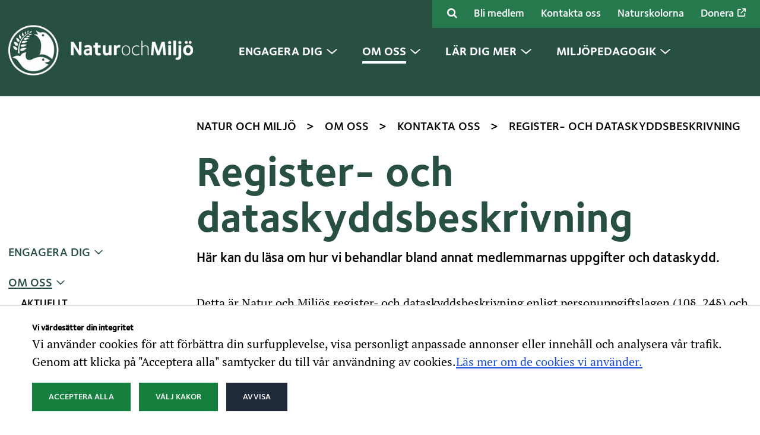

--- FILE ---
content_type: text/html; charset=utf-8
request_url: https://www.naturochmiljo.fi/om-oss/kontakt/dataskydd-integritet/
body_size: 11101
content:
<!doctype html>
<html lang="sv">

	<head>

		
      <title>Register- och dataskyddsbeskrivning - Natur och miljö</title>
      <meta charset="utf-8"><meta name="viewport" content="width=device-width, initial-scale=1.0, minimum-scale=1.0"><meta name="description" content="Här kan du läsa om hur vi behandlar bland annat medlemmarnas uppgifter och dataskydd."><meta property="og:title" content="Register- och dataskyddsbeskrivning"><meta property="og:site_name" content="Natur och miljö"><meta property="og:type" content="website"><meta property="og:url" content="https://www.naturochmiljo.fi/om-oss/kontakt/dataskydd-integritet/"><meta property="og:description" content="Här kan du läsa om hur vi behandlar bland annat medlemmarnas uppgifter och dataskydd."><meta name="twitter:card" content="summary_large_image"><meta name="twitter:title" content="Register- och dataskyddsbeskrivning"><meta name="twitter:description" content="Här kan du läsa om hur vi behandlar bland annat medlemmarnas uppgifter och dataskydd.">
      <link rel="canonical" href="https://www.naturochmiljo.fi/om-oss/kontakt/dataskydd-integritet/">
      
    					<link rel="icon" type="image/png" href="/site/assets/files/1066/favicon.32x32-u1i0s1q90f1.png">
		
		<link rel="stylesheet" href="/site/templates/resources/fonts/myfonts/MyFontsWebfontsKit.css?v=EJ">
		<link rel="stylesheet" href="https://use.typekit.net/aek1psy.css">
		<link rel="stylesheet" href="/site/templates/resources/dist/styles.css?v=EJ">
		
		<script>document.documentElement.classList.add('js')</script>

		
<!-- Global site tag (gtag.js) - Google Analytics -->
<script script type="text/plain" data-type="text/javascript" data-category="statistics" async data-src="https://www.googletagmanager.com/gtag/js?id=UA-161437464-1"></script>
<script type="text/plain" data-type="text/javascript" data-category="statistics">
window.dataLayer = window.dataLayer || [];
function gtag(){dataLayer.push(arguments);}
gtag('js', new Date());
gtag('config', 'UA-161437464-1', { 'anonymize_ip': true });
gtag('config', 'AW-856359213');
</script>


				<script>var PrivacyWireSettings={"version":1,"dnt":"1","bots":"0","customFunction":"","messageTimeout":5000,"consentByClass":"0","cookieGroups":{"necessary":"Necessary","functional":"Functional","statistics":"N\u00f6dv\u00e4ndiga","marketing":"Statistik","external_media":"External Media"}};</script><script type='module' src='/site/modules/Privacywire/js/PrivacyWire.js'></script><script nomodule type='text/javascript' src='/site/modules/Privacywire/js/ie_polyfill.js'></script><script nomodule type='text/javascript' src='/site/modules/Privacywire/js/PrivacyWire_legacy.js'></script>
	</head>

	<body class="body offcanvas-main template-BasicPage layout-default js-scrolled" itemscope itemtype="https://schema.org/WebPage">

		<div class="privacywire-wrapper" id="privacywire-wrapper">
    <div class="privacywire-page-wrapper">
        <div class="privacywire privacywire-banner">
            <div class='privacywire-header'>Vi värdesätter din integritet</div>            <div class="privacywire-body">
                <div class="privacywire-text"><p>Vi använder cookies för att förbättra din surfupplevelse, visa personligt anpassade annonser eller innehåll och analysera vår trafik. Genom att klicka på "Acceptera alla" samtycker du till vår användning av cookies.<a href="/om-oss/kontakt/dataskydd-integritet/">Läs mer om de cookies vi använder.</a></p></div>
                <div class="privacywire-buttons">
                    <button class="allow-all" >Acceptera alla</button>
                    <button class="allow-necessary" >Avvisa</button>

                    <button class="choose" >Välj kakor</button>
                </div>
                            </div>

        </div>
        <div class="privacywire privacywire-options">
            <div class='privacywire-header'>Vi värdesätter din integritet</div>            <div class="privacywire-body">
                <div class="privacywire-text"><p>Vi använder cookies för att förbättra din surfupplevelse, visa personligt anpassade annonser eller innehåll och analysera vår trafik. Genom att klicka på "Acceptera alla" samtycker du till vår användning av cookies.<a href="/om-oss/kontakt/dataskydd-integritet/">Läs mer om de cookies vi använder.</a></p></div>
                <div class="privacywire-text">
                    <ul>
                        <li >
                            <label for="necessary"><input class="required" type="checkbox" name="necessary" id="necessary" value="1" checked disabled>Necessary</label>
                        </li>
                        <li hidden>
                            <label for="functional"><input class="optional" type="checkbox" name="functional" id="functional" value="0">Functional</label>
                        </li>
                        <li >
                            <label for="statistics"><input class="optional" type="checkbox" name="statistics" id="statistics" value="0">Nödvändiga</label>
                        </li>
                        <li >
                            <label for="marketing"><input class="optional" type="checkbox" name="marketing" id="marketing" value="0">Statistik</label>
                        </li>
                        <li hidden>
                            <label for="external_media"><input class="optional" type="checkbox" name="external_media" id="external_media" value="0">External Media</label>
                        </li>
                    </ul>
                </div>
                <div class="privacywire-buttons">
                    <button class="toggle" hidden>Välj alla</button>
                    <button class="save">Spara inställningar</button>
                    <button class="allow-all" >Acceptera alla</button>
                </div>
                            </div>
        </div>
        <div class="privacywire privacywire-message"><div class="privacywire-body">Dina cookieinställningar har sparats.</div></div>
    </div>
</div><div hidden class="privacywire-ask-consent-blueprint" id="privacywire-ask-consent-blueprint">
    <div class="privacywire-consent-message"><p>För att detta innehåll ska visas krävs följande cookietyp: {category}.</p></div>
    <button class="privacywire-consent-button"
            data-consent-category="{categoryname}">Acceptera kakor</button>
</div>
		<a class="skip-link" data-adminbar-adjust="top" data-offcanvas-push href="#content">Gå direkt till innehållet</a>

		<div data-offcanvas-push data-adminbar-adjust="top" class="md:hidden fixed right-0 top-0 z-40">
			<button data-offcanvas-toggle="right" class="leading-negative mt-single mr-single p-single shadow-md transform transition-transform duration-500 hocus:rotate-45 rounded-full bg-brand-1-light text-white text-shadow text-3xl" aria-label="Öppna menyn" tabindex="0">
				<i class="icon-menu"></i>
			</button>
		</div>

		<!-- Page content -->
		<div class="offcanvas-content bg-theme-color-3">

			<div id="js-scroll-threshold"></div>

				<div class="relative mx-auto z-20 max-w-screen-2xl">
		<nav class="tw-hidden md:block md:absolute right-0 top-0 bg-brand-1-light p-3">
			<ul class="flex md:justify-between flex-wrap no-list text-xl">
									<li>
						<a class="inline-block text-white px-single" href="/sok/">
							<i class="icon-search" aria-hidden="true"></i>
							<span class="sr-only">Sök</span>
						</a>
					</li>
													<li>
						<a class="inline-block text-white px-single" href="/engagera-dig/bli-medlem/">
							Bli medlem						</a>
					</li>
									<li>
						<a class="inline-block text-white px-single" href="/om-oss/kontakt/">
							Kontakta oss						</a>
					</li>
									<li>
						<a class="inline-block text-white px-single" href="/naturskola/">
							Naturskolorna						</a>
					</li>
																			<li>
							<a class="inline-block text-white px-single" href="https://donera.naturochmiljo.fi/b/se-min-donation" target="_blank">
								Donera																	<span class="help-menu--external-link inline-block h-4 w-4 ml-1">
										<svg xmlns="http://www.w3.org/2000/svg" viewBox="0 0 512 512"><path d="M320 0c-17.7 0-32 14.3-32 32s14.3 32 32 32h82.7L201.4 265.4c-12.5 12.5-12.5 32.8 0 45.3s32.8 12.5 45.3 0L448 109.3V192c0 17.7 14.3 32 32 32s32-14.3 32-32V32c0-17.7-14.3-32-32-32H320zM80 32C35.8 32 0 67.8 0 112V432c0 44.2 35.8 80 80 80H400c44.2 0 80-35.8 80-80V320c0-17.7-14.3-32-32-32s-32 14.3-32 32V432c0 8.8-7.2 16-16 16H80c-8.8 0-16-7.2-16-16V112c0-8.8 7.2-16 16-16H192c17.7 0 32-14.3 32-32s-14.3-32-32-32H80z" fill="#FFFFFF"/></svg>
									</span>
															</a>
						</li>
												</ul>
		</nav>
	</div>

			<header class="absolute md:fixed scrolled:bg-brand-1 scrolled:bg-theme-color-1 transition-all duration-200 z-10 w-full min-h-32 bg-brand-1 bg-theme-color-1" id="js-header">
				<div class="container relative py-double md:pt-12 md:pb-10 scrolled:pt-single scrolled:pb-single flex items-center justify-between transition-all duration-200">
											<a class="inline-block max-w-75 md:max-w-3/4 pr-triple" href="/">
							<img class="logo transition-all duration-200" src="/site/assets/files/1066/logo.868x0-u1i0s1q90f1.png" alt="Till framsida">
						</a>
										<nav class="top-menu"><ul class="top-menu__list top-menu__list--level-1"><li class="top-menu__list-item--has-children top-menu__list-item top-menu__list-item--level-1"><a href="/engagera-dig/" class="top-menu__item--has-children top-menu__item top-menu__item--level-1"><span class="top-menu__label">Engagera dig</span><svg style="width: 1.75rem; height: 1.75rem" class="w-7 -mt-1 pl-half hidden" xmlns="http://www.w3.org/2000/svg" viewBox="0 0 74.08 35.78"><g><path d="M73.62 2.58C68.26 7.86 62.68 12.9 57.21 18.06L40.43 33.23 38 35.39a1.51 1.51 0 01-2 0l-2.38-2.16C28 28.16 22.4 23.16 16.86 18.06S5.8 7.84.45 2.57A1.5 1.5 0 011.5 0h6.28a1.49 1.49 0 011 .34c4.9 4 9.69 8 14.54 12.06 4.3 3.65 8.54 7.35 12.77 11a1.5 1.5 0 002 0l12.76-11c4.85-4 9.63-8.07 14.53-12a1.49 1.49 0 011-.34h6.32a1.5 1.5 0 011.06 2.57z" fill="#fff" /></g></svg></a><ul class="top-menu__list top-menu__list--level-2"><li class="top-menu__list-item top-menu__list-item--level-2"><a href="/engagera-dig/bli-medlem/" class="top-menu__item top-menu__item--level-2"><span class="top-menu__label">Bli medlem</span><svg style="width: 1.75rem; height: 1.75rem" class="w-7 -mt-1 pl-half hidden" xmlns="http://www.w3.org/2000/svg" viewBox="0 0 74.08 35.78"><g><path d="M73.62 2.58C68.26 7.86 62.68 12.9 57.21 18.06L40.43 33.23 38 35.39a1.51 1.51 0 01-2 0l-2.38-2.16C28 28.16 22.4 23.16 16.86 18.06S5.8 7.84.45 2.57A1.5 1.5 0 011.5 0h6.28a1.49 1.49 0 011 .34c4.9 4 9.69 8 14.54 12.06 4.3 3.65 8.54 7.35 12.77 11a1.5 1.5 0 002 0l12.76-11c4.85-4 9.63-8.07 14.53-12a1.49 1.49 0 011-.34h6.32a1.5 1.5 0 011.06 2.57z" fill="#fff" /></g></svg></a></li><li class="top-menu__list-item top-menu__list-item--level-2"><a href="/engagera-dig/stod-oss/" class="top-menu__item top-menu__item--level-2"><span class="top-menu__label">Stöd oss</span><svg style="width: 1.75rem; height: 1.75rem" class="w-7 -mt-1 pl-half hidden" xmlns="http://www.w3.org/2000/svg" viewBox="0 0 74.08 35.78"><g><path d="M73.62 2.58C68.26 7.86 62.68 12.9 57.21 18.06L40.43 33.23 38 35.39a1.51 1.51 0 01-2 0l-2.38-2.16C28 28.16 22.4 23.16 16.86 18.06S5.8 7.84.45 2.57A1.5 1.5 0 011.5 0h6.28a1.49 1.49 0 011 .34c4.9 4 9.69 8 14.54 12.06 4.3 3.65 8.54 7.35 12.77 11a1.5 1.5 0 002 0l12.76-11c4.85-4 9.63-8.07 14.53-12a1.49 1.49 0 011-.34h6.32a1.5 1.5 0 011.06 2.57z" fill="#fff" /></g></svg></a></li><li class="top-menu__list-item top-menu__list-item--level-2"><a href="/engagera-dig/bli-volontar/" class="top-menu__item top-menu__item--level-2"><span class="top-menu__label">Bli volontär</span><svg style="width: 1.75rem; height: 1.75rem" class="w-7 -mt-1 pl-half hidden" xmlns="http://www.w3.org/2000/svg" viewBox="0 0 74.08 35.78"><g><path d="M73.62 2.58C68.26 7.86 62.68 12.9 57.21 18.06L40.43 33.23 38 35.39a1.51 1.51 0 01-2 0l-2.38-2.16C28 28.16 22.4 23.16 16.86 18.06S5.8 7.84.45 2.57A1.5 1.5 0 011.5 0h6.28a1.49 1.49 0 011 .34c4.9 4 9.69 8 14.54 12.06 4.3 3.65 8.54 7.35 12.77 11a1.5 1.5 0 002 0l12.76-11c4.85-4 9.63-8.07 14.53-12a1.49 1.49 0 011-.34h6.32a1.5 1.5 0 011.06 2.57z" fill="#fff" /></g></svg></a></li><li class="top-menu__list-item top-menu__list-item--level-2"><a href="/engagera-dig/lokalforeningar/" class="top-menu__item top-menu__item--level-2"><span class="top-menu__label">Lokalföreningar</span><svg style="width: 1.75rem; height: 1.75rem" class="w-7 -mt-1 pl-half hidden" xmlns="http://www.w3.org/2000/svg" viewBox="0 0 74.08 35.78"><g><path d="M73.62 2.58C68.26 7.86 62.68 12.9 57.21 18.06L40.43 33.23 38 35.39a1.51 1.51 0 01-2 0l-2.38-2.16C28 28.16 22.4 23.16 16.86 18.06S5.8 7.84.45 2.57A1.5 1.5 0 011.5 0h6.28a1.49 1.49 0 011 .34c4.9 4 9.69 8 14.54 12.06 4.3 3.65 8.54 7.35 12.77 11a1.5 1.5 0 002 0l12.76-11c4.85-4 9.63-8.07 14.53-12a1.49 1.49 0 011-.34h6.32a1.5 1.5 0 011.06 2.57z" fill="#fff" /></g></svg></a></li><li class="top-menu__list-item top-menu__list-item--level-2"><a href="/engagera-dig/medlem/" class="top-menu__item top-menu__item--level-2"><span class="top-menu__label">Medlemssidor</span><svg style="width: 1.75rem; height: 1.75rem" class="w-7 -mt-1 pl-half hidden" xmlns="http://www.w3.org/2000/svg" viewBox="0 0 74.08 35.78"><g><path d="M73.62 2.58C68.26 7.86 62.68 12.9 57.21 18.06L40.43 33.23 38 35.39a1.51 1.51 0 01-2 0l-2.38-2.16C28 28.16 22.4 23.16 16.86 18.06S5.8 7.84.45 2.57A1.5 1.5 0 011.5 0h6.28a1.49 1.49 0 011 .34c4.9 4 9.69 8 14.54 12.06 4.3 3.65 8.54 7.35 12.77 11a1.5 1.5 0 002 0l12.76-11c4.85-4 9.63-8.07 14.53-12a1.49 1.49 0 011-.34h6.32a1.5 1.5 0 011.06 2.57z" fill="#fff" /></g></svg></a></li><li class="top-menu__list-item top-menu__list-item--level-2"><a href="/engagera-dig/evenemang/" class="top-menu__item top-menu__item--level-2"><span class="top-menu__label">Evenemang</span><svg style="width: 1.75rem; height: 1.75rem" class="w-7 -mt-1 pl-half hidden" xmlns="http://www.w3.org/2000/svg" viewBox="0 0 74.08 35.78"><g><path d="M73.62 2.58C68.26 7.86 62.68 12.9 57.21 18.06L40.43 33.23 38 35.39a1.51 1.51 0 01-2 0l-2.38-2.16C28 28.16 22.4 23.16 16.86 18.06S5.8 7.84.45 2.57A1.5 1.5 0 011.5 0h6.28a1.49 1.49 0 011 .34c4.9 4 9.69 8 14.54 12.06 4.3 3.65 8.54 7.35 12.77 11a1.5 1.5 0 002 0l12.76-11c4.85-4 9.63-8.07 14.53-12a1.49 1.49 0 011-.34h6.32a1.5 1.5 0 011.06 2.57z" fill="#fff" /></g></svg></a></li></ul></li><li class="top-menu__list-item--parent top-menu__list-item--has-children top-menu__list-item top-menu__list-item--level-1"><a href="/om-oss/" class="top-menu__item--parent top-menu__item--has-children top-menu__item top-menu__item--level-1"><span class="top-menu__label">Om oss</span><svg style="width: 1.75rem; height: 1.75rem" class="w-7 -mt-1 pl-half hidden" xmlns="http://www.w3.org/2000/svg" viewBox="0 0 74.08 35.78"><g><path d="M73.62 2.58C68.26 7.86 62.68 12.9 57.21 18.06L40.43 33.23 38 35.39a1.51 1.51 0 01-2 0l-2.38-2.16C28 28.16 22.4 23.16 16.86 18.06S5.8 7.84.45 2.57A1.5 1.5 0 011.5 0h6.28a1.49 1.49 0 011 .34c4.9 4 9.69 8 14.54 12.06 4.3 3.65 8.54 7.35 12.77 11a1.5 1.5 0 002 0l12.76-11c4.85-4 9.63-8.07 14.53-12a1.49 1.49 0 011-.34h6.32a1.5 1.5 0 011.06 2.57z" fill="#fff" /></g></svg></a><ul class="top-menu__list top-menu__list--level-2"><li class="top-menu__list-item top-menu__list-item--level-2"><a href="/om-oss/aktuellt/" class="top-menu__item top-menu__item--level-2"><span class="top-menu__label">Aktuellt</span><svg style="width: 1.75rem; height: 1.75rem" class="w-7 -mt-1 pl-half hidden" xmlns="http://www.w3.org/2000/svg" viewBox="0 0 74.08 35.78"><g><path d="M73.62 2.58C68.26 7.86 62.68 12.9 57.21 18.06L40.43 33.23 38 35.39a1.51 1.51 0 01-2 0l-2.38-2.16C28 28.16 22.4 23.16 16.86 18.06S5.8 7.84.45 2.57A1.5 1.5 0 011.5 0h6.28a1.49 1.49 0 011 .34c4.9 4 9.69 8 14.54 12.06 4.3 3.65 8.54 7.35 12.77 11a1.5 1.5 0 002 0l12.76-11c4.85-4 9.63-8.07 14.53-12a1.49 1.49 0 011-.34h6.32a1.5 1.5 0 011.06 2.57z" fill="#fff" /></g></svg></a></li><li class="top-menu__list-item top-menu__list-item--level-2"><a href="/om-oss/vem/" class="top-menu__item top-menu__item--level-2"><span class="top-menu__label">Vem är vi</span><svg style="width: 1.75rem; height: 1.75rem" class="w-7 -mt-1 pl-half hidden" xmlns="http://www.w3.org/2000/svg" viewBox="0 0 74.08 35.78"><g><path d="M73.62 2.58C68.26 7.86 62.68 12.9 57.21 18.06L40.43 33.23 38 35.39a1.51 1.51 0 01-2 0l-2.38-2.16C28 28.16 22.4 23.16 16.86 18.06S5.8 7.84.45 2.57A1.5 1.5 0 011.5 0h6.28a1.49 1.49 0 011 .34c4.9 4 9.69 8 14.54 12.06 4.3 3.65 8.54 7.35 12.77 11a1.5 1.5 0 002 0l12.76-11c4.85-4 9.63-8.07 14.53-12a1.49 1.49 0 011-.34h6.32a1.5 1.5 0 011.06 2.57z" fill="#fff" /></g></svg></a></li><li class="top-menu__list-item top-menu__list-item--level-2"><a href="/om-oss/det-har-gor-vi/" class="top-menu__item top-menu__item--level-2"><span class="top-menu__label">Det här gör vi</span><svg style="width: 1.75rem; height: 1.75rem" class="w-7 -mt-1 pl-half hidden" xmlns="http://www.w3.org/2000/svg" viewBox="0 0 74.08 35.78"><g><path d="M73.62 2.58C68.26 7.86 62.68 12.9 57.21 18.06L40.43 33.23 38 35.39a1.51 1.51 0 01-2 0l-2.38-2.16C28 28.16 22.4 23.16 16.86 18.06S5.8 7.84.45 2.57A1.5 1.5 0 011.5 0h6.28a1.49 1.49 0 011 .34c4.9 4 9.69 8 14.54 12.06 4.3 3.65 8.54 7.35 12.77 11a1.5 1.5 0 002 0l12.76-11c4.85-4 9.63-8.07 14.53-12a1.49 1.49 0 011-.34h6.32a1.5 1.5 0 011.06 2.57z" fill="#fff" /></g></svg></a></li><li class="top-menu__list-item--parent top-menu__list-item top-menu__list-item--level-2"><a href="/om-oss/kontakt/" class="top-menu__item--parent top-menu__item top-menu__item--level-2"><span class="top-menu__label">Kontakta oss</span><svg style="width: 1.75rem; height: 1.75rem" class="w-7 -mt-1 pl-half hidden" xmlns="http://www.w3.org/2000/svg" viewBox="0 0 74.08 35.78"><g><path d="M73.62 2.58C68.26 7.86 62.68 12.9 57.21 18.06L40.43 33.23 38 35.39a1.51 1.51 0 01-2 0l-2.38-2.16C28 28.16 22.4 23.16 16.86 18.06S5.8 7.84.45 2.57A1.5 1.5 0 011.5 0h6.28a1.49 1.49 0 011 .34c4.9 4 9.69 8 14.54 12.06 4.3 3.65 8.54 7.35 12.77 11a1.5 1.5 0 002 0l12.76-11c4.85-4 9.63-8.07 14.53-12a1.49 1.49 0 011-.34h6.32a1.5 1.5 0 011.06 2.57z" fill="#fff" /></g></svg></a></li><li class="top-menu__list-item top-menu__list-item--level-2"><a href="/om-oss/vara-stadgar/" class="top-menu__item top-menu__item--level-2"><span class="top-menu__label">Våra stadgar</span><svg style="width: 1.75rem; height: 1.75rem" class="w-7 -mt-1 pl-half hidden" xmlns="http://www.w3.org/2000/svg" viewBox="0 0 74.08 35.78"><g><path d="M73.62 2.58C68.26 7.86 62.68 12.9 57.21 18.06L40.43 33.23 38 35.39a1.51 1.51 0 01-2 0l-2.38-2.16C28 28.16 22.4 23.16 16.86 18.06S5.8 7.84.45 2.57A1.5 1.5 0 011.5 0h6.28a1.49 1.49 0 011 .34c4.9 4 9.69 8 14.54 12.06 4.3 3.65 8.54 7.35 12.77 11a1.5 1.5 0 002 0l12.76-11c4.85-4 9.63-8.07 14.53-12a1.49 1.49 0 011-.34h6.32a1.5 1.5 0 011.06 2.57z" fill="#fff" /></g></svg></a></li><li class="top-menu__list-item top-menu__list-item--level-2"><a href="/om-oss/vara-finansiarer/" class="top-menu__item top-menu__item--level-2"><span class="top-menu__label">Våra finansiärer</span><svg style="width: 1.75rem; height: 1.75rem" class="w-7 -mt-1 pl-half hidden" xmlns="http://www.w3.org/2000/svg" viewBox="0 0 74.08 35.78"><g><path d="M73.62 2.58C68.26 7.86 62.68 12.9 57.21 18.06L40.43 33.23 38 35.39a1.51 1.51 0 01-2 0l-2.38-2.16C28 28.16 22.4 23.16 16.86 18.06S5.8 7.84.45 2.57A1.5 1.5 0 011.5 0h6.28a1.49 1.49 0 011 .34c4.9 4 9.69 8 14.54 12.06 4.3 3.65 8.54 7.35 12.77 11a1.5 1.5 0 002 0l12.76-11c4.85-4 9.63-8.07 14.53-12a1.49 1.49 0 011-.34h6.32a1.5 1.5 0 011.06 2.57z" fill="#fff" /></g></svg></a></li><li class="top-menu__list-item top-menu__list-item--level-2"><a href="/om-oss/lediga-jobb/" class="top-menu__item top-menu__item--level-2"><span class="top-menu__label">Lediga jobb</span><svg style="width: 1.75rem; height: 1.75rem" class="w-7 -mt-1 pl-half hidden" xmlns="http://www.w3.org/2000/svg" viewBox="0 0 74.08 35.78"><g><path d="M73.62 2.58C68.26 7.86 62.68 12.9 57.21 18.06L40.43 33.23 38 35.39a1.51 1.51 0 01-2 0l-2.38-2.16C28 28.16 22.4 23.16 16.86 18.06S5.8 7.84.45 2.57A1.5 1.5 0 011.5 0h6.28a1.49 1.49 0 011 .34c4.9 4 9.69 8 14.54 12.06 4.3 3.65 8.54 7.35 12.77 11a1.5 1.5 0 002 0l12.76-11c4.85-4 9.63-8.07 14.53-12a1.49 1.49 0 011-.34h6.32a1.5 1.5 0 011.06 2.57z" fill="#fff" /></g></svg></a></li></ul></li><li class="top-menu__list-item--has-children top-menu__list-item top-menu__list-item--level-1"><a href="/lar-dig-mer/" class="top-menu__item--has-children top-menu__item top-menu__item--level-1"><span class="top-menu__label">Lär dig mer</span><svg style="width: 1.75rem; height: 1.75rem" class="w-7 -mt-1 pl-half hidden" xmlns="http://www.w3.org/2000/svg" viewBox="0 0 74.08 35.78"><g><path d="M73.62 2.58C68.26 7.86 62.68 12.9 57.21 18.06L40.43 33.23 38 35.39a1.51 1.51 0 01-2 0l-2.38-2.16C28 28.16 22.4 23.16 16.86 18.06S5.8 7.84.45 2.57A1.5 1.5 0 011.5 0h6.28a1.49 1.49 0 011 .34c4.9 4 9.69 8 14.54 12.06 4.3 3.65 8.54 7.35 12.77 11a1.5 1.5 0 002 0l12.76-11c4.85-4 9.63-8.07 14.53-12a1.49 1.49 0 011-.34h6.32a1.5 1.5 0 011.06 2.57z" fill="#fff" /></g></svg></a><ul class="top-menu__list top-menu__list--level-2"><li class="top-menu__list-item top-menu__list-item--level-2"><a href="/lar-dig-mer/vara-publikationer/" class="top-menu__item top-menu__item--level-2"><span class="top-menu__label">Våra publikationer</span><svg style="width: 1.75rem; height: 1.75rem" class="w-7 -mt-1 pl-half hidden" xmlns="http://www.w3.org/2000/svg" viewBox="0 0 74.08 35.78"><g><path d="M73.62 2.58C68.26 7.86 62.68 12.9 57.21 18.06L40.43 33.23 38 35.39a1.51 1.51 0 01-2 0l-2.38-2.16C28 28.16 22.4 23.16 16.86 18.06S5.8 7.84.45 2.57A1.5 1.5 0 011.5 0h6.28a1.49 1.49 0 011 .34c4.9 4 9.69 8 14.54 12.06 4.3 3.65 8.54 7.35 12.77 11a1.5 1.5 0 002 0l12.76-11c4.85-4 9.63-8.07 14.53-12a1.49 1.49 0 011-.34h6.32a1.5 1.5 0 011.06 2.57z" fill="#fff" /></g></svg></a></li><li class="top-menu__list-item top-menu__list-item--level-2"><a href="/lar-dig-mer/tidigare-kampanjer/" class="top-menu__item top-menu__item--level-2"><span class="top-menu__label">Tidigare kampanjer och projekt</span><svg style="width: 1.75rem; height: 1.75rem" class="w-7 -mt-1 pl-half hidden" xmlns="http://www.w3.org/2000/svg" viewBox="0 0 74.08 35.78"><g><path d="M73.62 2.58C68.26 7.86 62.68 12.9 57.21 18.06L40.43 33.23 38 35.39a1.51 1.51 0 01-2 0l-2.38-2.16C28 28.16 22.4 23.16 16.86 18.06S5.8 7.84.45 2.57A1.5 1.5 0 011.5 0h6.28a1.49 1.49 0 011 .34c4.9 4 9.69 8 14.54 12.06 4.3 3.65 8.54 7.35 12.77 11a1.5 1.5 0 002 0l12.76-11c4.85-4 9.63-8.07 14.53-12a1.49 1.49 0 011-.34h6.32a1.5 1.5 0 011.06 2.57z" fill="#fff" /></g></svg></a></li><li class="top-menu__list-item top-menu__list-item--level-2"><a href="/lar-dig-mer/finlands-natur/" class="top-menu__item top-menu__item--level-2"><span class="top-menu__label">Tidskriften Finlands Natur</span><svg style="width: 1.75rem; height: 1.75rem" class="w-7 -mt-1 pl-half hidden" xmlns="http://www.w3.org/2000/svg" viewBox="0 0 74.08 35.78"><g><path d="M73.62 2.58C68.26 7.86 62.68 12.9 57.21 18.06L40.43 33.23 38 35.39a1.51 1.51 0 01-2 0l-2.38-2.16C28 28.16 22.4 23.16 16.86 18.06S5.8 7.84.45 2.57A1.5 1.5 0 011.5 0h6.28a1.49 1.49 0 011 .34c4.9 4 9.69 8 14.54 12.06 4.3 3.65 8.54 7.35 12.77 11a1.5 1.5 0 002 0l12.76-11c4.85-4 9.63-8.07 14.53-12a1.49 1.49 0 011-.34h6.32a1.5 1.5 0 011.06 2.57z" fill="#fff" /></g></svg></a></li><li class="top-menu__list-item top-menu__list-item--level-2"><a href="/lar-dig-mer/biologisk-mangfald/" class="top-menu__item top-menu__item--level-2"><span class="top-menu__label">Biologisk mångfald</span><svg style="width: 1.75rem; height: 1.75rem" class="w-7 -mt-1 pl-half hidden" xmlns="http://www.w3.org/2000/svg" viewBox="0 0 74.08 35.78"><g><path d="M73.62 2.58C68.26 7.86 62.68 12.9 57.21 18.06L40.43 33.23 38 35.39a1.51 1.51 0 01-2 0l-2.38-2.16C28 28.16 22.4 23.16 16.86 18.06S5.8 7.84.45 2.57A1.5 1.5 0 011.5 0h6.28a1.49 1.49 0 011 .34c4.9 4 9.69 8 14.54 12.06 4.3 3.65 8.54 7.35 12.77 11a1.5 1.5 0 002 0l12.76-11c4.85-4 9.63-8.07 14.53-12a1.49 1.49 0 011-.34h6.32a1.5 1.5 0 011.06 2.57z" fill="#fff" /></g></svg></a></li><li class="top-menu__list-item top-menu__list-item--level-2"><a href="/lar-dig-mer/jordbruk/" class="top-menu__item top-menu__item--level-2"><span class="top-menu__label">Mat och jordbruk</span><svg style="width: 1.75rem; height: 1.75rem" class="w-7 -mt-1 pl-half hidden" xmlns="http://www.w3.org/2000/svg" viewBox="0 0 74.08 35.78"><g><path d="M73.62 2.58C68.26 7.86 62.68 12.9 57.21 18.06L40.43 33.23 38 35.39a1.51 1.51 0 01-2 0l-2.38-2.16C28 28.16 22.4 23.16 16.86 18.06S5.8 7.84.45 2.57A1.5 1.5 0 011.5 0h6.28a1.49 1.49 0 011 .34c4.9 4 9.69 8 14.54 12.06 4.3 3.65 8.54 7.35 12.77 11a1.5 1.5 0 002 0l12.76-11c4.85-4 9.63-8.07 14.53-12a1.49 1.49 0 011-.34h6.32a1.5 1.5 0 011.06 2.57z" fill="#fff" /></g></svg></a></li><li class="top-menu__list-item top-menu__list-item--level-2"><a href="/lar-dig-mer/klimat/" class="top-menu__item top-menu__item--level-2"><span class="top-menu__label">Klimat</span><svg style="width: 1.75rem; height: 1.75rem" class="w-7 -mt-1 pl-half hidden" xmlns="http://www.w3.org/2000/svg" viewBox="0 0 74.08 35.78"><g><path d="M73.62 2.58C68.26 7.86 62.68 12.9 57.21 18.06L40.43 33.23 38 35.39a1.51 1.51 0 01-2 0l-2.38-2.16C28 28.16 22.4 23.16 16.86 18.06S5.8 7.84.45 2.57A1.5 1.5 0 011.5 0h6.28a1.49 1.49 0 011 .34c4.9 4 9.69 8 14.54 12.06 4.3 3.65 8.54 7.35 12.77 11a1.5 1.5 0 002 0l12.76-11c4.85-4 9.63-8.07 14.53-12a1.49 1.49 0 011-.34h6.32a1.5 1.5 0 011.06 2.57z" fill="#fff" /></g></svg></a></li><li class="top-menu__list-item top-menu__list-item--level-2"><a href="/lar-dig-mer/skogsbruk/" class="top-menu__item top-menu__item--level-2"><span class="top-menu__label">Skogsnaturen</span><svg style="width: 1.75rem; height: 1.75rem" class="w-7 -mt-1 pl-half hidden" xmlns="http://www.w3.org/2000/svg" viewBox="0 0 74.08 35.78"><g><path d="M73.62 2.58C68.26 7.86 62.68 12.9 57.21 18.06L40.43 33.23 38 35.39a1.51 1.51 0 01-2 0l-2.38-2.16C28 28.16 22.4 23.16 16.86 18.06S5.8 7.84.45 2.57A1.5 1.5 0 011.5 0h6.28a1.49 1.49 0 011 .34c4.9 4 9.69 8 14.54 12.06 4.3 3.65 8.54 7.35 12.77 11a1.5 1.5 0 002 0l12.76-11c4.85-4 9.63-8.07 14.53-12a1.49 1.49 0 011-.34h6.32a1.5 1.5 0 011.06 2.57z" fill="#fff" /></g></svg></a></li><li class="top-menu__list-item top-menu__list-item--level-2"><a href="/lar-dig-mer/lat-det-surra/" class="top-menu__item top-menu__item--level-2"><span class="top-menu__label">Låt det surra!</span><svg style="width: 1.75rem; height: 1.75rem" class="w-7 -mt-1 pl-half hidden" xmlns="http://www.w3.org/2000/svg" viewBox="0 0 74.08 35.78"><g><path d="M73.62 2.58C68.26 7.86 62.68 12.9 57.21 18.06L40.43 33.23 38 35.39a1.51 1.51 0 01-2 0l-2.38-2.16C28 28.16 22.4 23.16 16.86 18.06S5.8 7.84.45 2.57A1.5 1.5 0 011.5 0h6.28a1.49 1.49 0 011 .34c4.9 4 9.69 8 14.54 12.06 4.3 3.65 8.54 7.35 12.77 11a1.5 1.5 0 002 0l12.76-11c4.85-4 9.63-8.07 14.53-12a1.49 1.49 0 011-.34h6.32a1.5 1.5 0 011.06 2.57z" fill="#fff" /></g></svg></a></li></ul></li><li class="top-menu__list-item--has-children top-menu__list-item top-menu__list-item--level-1"><a href="/miljopedagogik/" class="top-menu__item--has-children top-menu__item top-menu__item--level-1"><span class="top-menu__label">Miljöpedagogik</span><svg style="width: 1.75rem; height: 1.75rem" class="w-7 -mt-1 pl-half hidden" xmlns="http://www.w3.org/2000/svg" viewBox="0 0 74.08 35.78"><g><path d="M73.62 2.58C68.26 7.86 62.68 12.9 57.21 18.06L40.43 33.23 38 35.39a1.51 1.51 0 01-2 0l-2.38-2.16C28 28.16 22.4 23.16 16.86 18.06S5.8 7.84.45 2.57A1.5 1.5 0 011.5 0h6.28a1.49 1.49 0 011 .34c4.9 4 9.69 8 14.54 12.06 4.3 3.65 8.54 7.35 12.77 11a1.5 1.5 0 002 0l12.76-11c4.85-4 9.63-8.07 14.53-12a1.49 1.49 0 011-.34h6.32a1.5 1.5 0 011.06 2.57z" fill="#fff" /></g></svg></a><ul class="top-menu__list top-menu__list--level-2"><li class="top-menu__list-item top-menu__list-item--level-2"><a href="/miljopedagogik/vara-naturskolor/" class="top-menu__item top-menu__item--level-2"><span class="top-menu__label">Våra naturskolor</span><svg style="width: 1.75rem; height: 1.75rem" class="w-7 -mt-1 pl-half hidden" xmlns="http://www.w3.org/2000/svg" viewBox="0 0 74.08 35.78"><g><path d="M73.62 2.58C68.26 7.86 62.68 12.9 57.21 18.06L40.43 33.23 38 35.39a1.51 1.51 0 01-2 0l-2.38-2.16C28 28.16 22.4 23.16 16.86 18.06S5.8 7.84.45 2.57A1.5 1.5 0 011.5 0h6.28a1.49 1.49 0 011 .34c4.9 4 9.69 8 14.54 12.06 4.3 3.65 8.54 7.35 12.77 11a1.5 1.5 0 002 0l12.76-11c4.85-4 9.63-8.07 14.53-12a1.49 1.49 0 011-.34h6.32a1.5 1.5 0 011.06 2.57z" fill="#fff" /></g></svg></a></li><li class="top-menu__list-item top-menu__list-item--level-2"><a href="/miljopedagogik/foregangare-inom-miljopedagogik/" class="top-menu__item top-menu__item--level-2"><span class="top-menu__label">Föregångare inom miljöpedagogik</span><svg style="width: 1.75rem; height: 1.75rem" class="w-7 -mt-1 pl-half hidden" xmlns="http://www.w3.org/2000/svg" viewBox="0 0 74.08 35.78"><g><path d="M73.62 2.58C68.26 7.86 62.68 12.9 57.21 18.06L40.43 33.23 38 35.39a1.51 1.51 0 01-2 0l-2.38-2.16C28 28.16 22.4 23.16 16.86 18.06S5.8 7.84.45 2.57A1.5 1.5 0 011.5 0h6.28a1.49 1.49 0 011 .34c4.9 4 9.69 8 14.54 12.06 4.3 3.65 8.54 7.35 12.77 11a1.5 1.5 0 002 0l12.76-11c4.85-4 9.63-8.07 14.53-12a1.49 1.49 0 011-.34h6.32a1.5 1.5 0 011.06 2.57z" fill="#fff" /></g></svg></a></li></ul></li></ul></nav>				</div>
			</header>

							<figure class="block max-w-header pt-header my-0 mx-auto relative">
		</figure>
				<div class="bg-white bg-theme-color-3 py-triple px-single xl:px-0">
					<div class="container relative md:flex flex-row-reverse 2xl:block">
						<main id="content" class="w-full max-w-screen-md md:mr-auto 2xl:mx-auto">
							
	<nav id="breadcrumbs" class="mb-double" aria-label="Brödsmulor">
		<ul class="flex flex-wrap list-none text-xl md:text-2xl uppercase" itemscope itemtype="https://schema.org/BreadcrumbList">
																									<li itemprop="itemListElement" itemscope itemtype="https://schema.org/ListItem">
						<a class="inline-block no-underline hocus:underline text-black" itemprop="item" href="/">
							<span itemprop="name">Natur och Miljö</span>
						</a><span class="px-half md:px-5 text-black relative -t-px" aria-hidden="true">&gt;</span>
					</li>
																				<li itemprop="itemListElement" itemscope itemtype="https://schema.org/ListItem">
						<a class="inline-block no-underline hocus:underline text-black" itemprop="item" href="/om-oss/">
							<span itemprop="name">Om oss</span>
						</a><span class="px-half md:px-5 text-black relative -t-px" aria-hidden="true">&gt;</span>
					</li>
																				<li itemprop="itemListElement" itemscope itemtype="https://schema.org/ListItem">
						<a class="inline-block no-underline hocus:underline text-black" itemprop="item" href="/om-oss/kontakt/">
							<span itemprop="name">Kontakta oss</span>
						</a><span class="px-half md:px-5 text-black relative -t-px" aria-hidden="true">&gt;</span>
					</li>
																				<li>
						<span aria-label="Nuvarande sida: Register- och dataskyddsbeskrivning">
							Register- och dataskyddsbeskrivning						</span>
					</li>
									</ul>
	</nav>
							<div class="rte">
								<h1 class="mb-half text-theme-color-1">Register- och dataskyddsbeskrivning</h1>

	<div class="summary">
		<p class="summary__content">Här kan du läsa om hur vi behandlar bland annat medlemmarnas uppgifter och dataskydd.</p>
	</div>

<p>Detta är Natur och Miljös register- och dataskyddsbeskrivning enligt personuppgiftslagen (10§, 24§) och EU:s allmänna dataskyddsförordning (GDPR). Uppdaterad 26 mars 2025.</p>

<p><strong>Registeransvarig</strong></p>

<p>Natur och Miljö rf (FO-nummer 0217076-7), Annegatan 26, 00100 Helsingfors</p>

<p><a href="http://naturochmiljo.fi">naturochmiljo.fi</a></p>

<p><strong>Kontaktperson som ansvarar för registret</strong></p>

<p>Gunilla Nyman</p>

<p><strong>Registrets namn</strong></p>

<p>Natur och Miljös medlemsregister</p>

<h3>Rättslig grund och syftet med behandling av personuppgifter</h3>

<p>Rättslig grund för EU:s allmänna dataskyddsförordning för behandling av personuppgifter är</p>

<ul>
	<li>personens samtycke (dokumenterad, frivillig, individualiserad, informerad och entydig)</li>
	<li>avtal, där registrerad är part (till exempel prenumeration av tidskriften Finlands Natur)</li>
	<li>registeransvariges berättigade intresse (till exempel arbetsförhållande, medlemskap)</li>
</ul>

<p>Syftet med behandlingen av personuppgifter är upprätthållande av medlems-, prenumerants-, givar- och intressentrelationer, rekrytering, marknadsföring, tillhandahålla tjänster och uppfylla den registeransvariges lagstadgade skyldigheter. Data kan även användas i forskningsverksamhet.</p>

<p>Våra fyra naturskolor sköter självständigt sina kundregister. Du kan läsa mer om det på <a href="https://www.naturochmiljo.fi/naturskola/kontaktuppgifter/integritetspolicy/" rel="noreferrer noopener" target="_blank">naturskolornas webbsajt</a>.</p>

<h3>Registrets datainnehåll</h3>

<p>Data som lagras i registret kan vara: personens namn, position, företag/organisation, kontaktuppgifter (telefonnummer, e-postadress, adress), webbsidornas adress, nätanslutningens IP-adress, data om beställda tjänster och produkter, deras leveranser eller deras förändringar, faktureringsuppgifter, annan allmänt tillgänglig dataklassificeringsdata, information som samlas in genom kakor och sociala media, annan information som rör kundförhållandet och leverans av beställda tjänster, arbetssökandens basuppgifter som förutsätts i rekryteringsprocessen samt annan möjlig information som samlas in med den registrerades samtycke.</p>

<h3>Regelrätta datakällor</h3>

<p>Data som lagras i registret fås bland annat med hjälp av automationssystem, elektroniska formulär på webbplatsen, från sociala medier, e-post, telefon, avtal, kundmöten och andra evenemang, där kunden, samarbetspartnern, arbetssökanden eller deltagare i utlottning eller tävling överlåter sina uppgifter.</p>

<h3>Regelrätt överlåtelse av data och överföring av data utanför EU eller EES</h3>

<p>Data överlåts inte regelrätt till utomstående. Data kan publiceras till de delar som har avtalats med överlåtaren av data. Ibland kan data överlåtas när behörig myndighet så förutsätter, uppfylla avtalsskyldigheter eller till de delar som man har kommit överens med den registrerade. Registrerades data kan i vissa fall överlåtas till Registeransvariges partners, som behandlar personuppgifterna konfidentiellt och på basis av separat skriftligt avtal enligt Registeransvariges dataskyddsanvisningar.</p>

<p>Registeransvarige kan överlåta statistiska eller anonymiserade data, som inte kan kopplas till den registrerade till exempel för forskningssyfte.</p>

<p>Natur och Miljö använder tjänsten MailChimp för att skicka nyhetsbrev, vilket innebär att uppgifter lagras på servrar i USA och används av tredje part. Endast den e-postadress som mottagaren har angett vid prenumerationen lagras i MailChimp, inga andra uppgifter. Bolaget följer EU–USA Privacy Shield-ramverket för dataskydd. Endast behöriga på förbundet har tillgång till personuppgifterna.</p>

<h3>Principer för registrets skydd</h3>

<p>I behandling av registret följer man noggrannt med att data som behandlas med dataskyddssystem skyddas på ett vederbörligt sätt. Den registeransvarige ser till att lagrad data och användningsrättigheter till servrar samt annan kritisk information angående personuppgifternas säkerhet behandlas konfidentiellt och bara av de partners och anställda, till vars arbetsbild den hör.</p>

<h3>Rätt att granska och att kräva redigering av information</h3>

<p>Varje person i registret har rätt att granska sin information som lagras i registret och kräva korrigering av möjlig felaktig information eller komplettering av bristfällig information. Om personen vill granska den information som har lagrats om denne eller kräva korrigering av den, ska förfrågan skickas skriftligt till registeransvarige per e-post <a href="mailto:gunilla.nyman@naturochmiljo.fi">gunilla.nyman@naturochmiljo.fi</a>.</p>

<p>Registeransvarig kan vid behov begära att den person som gör förfrågan styrker sin identitet. Registeransvarig svarar kunden inom den tid som angetts i EU:s dataskyddsförordning (vanligtvis inom en månad).</p>

<h3>Andra rättigheter som rör behandling av personuppgifter</h3>

<p>Person som är i registret har rätt att be om borttagning av personuppgifter som rör denne från registret. De registrerade har även andra rättigheter enligt EU:s allmänna dataskyddsförordning som begränsning av behandling av personuppgifter i vissa situationer. Förfrågan ska skickas skriftligen till registeransvarig per e-post <a href="mailto:gunilla.nyman@naturochmiljo.fi">gunilla.nyman@naturochmiljo.fi</a>.</p>

<p>Registeransvarig kan vid behov begära att den person som gör förfrågan styrker sin identitet. Registeransvarig svarar kunden inom den tid som angetts i EU:s dataskyddsförordning.</p>

<h3>Dataskydd och cookies</h3>

<p>Vi följer EU:s allmänna dataskyddsförordning (2016/679) och den nationella dataskyddslagstiftningen på området.</p>

<p>Den här webbplatsen använder kakor (cookies) för att underlätta underhållsarbete och bidra till att förbättra besöksupplevelsen. En kaka är en liten textfil som innehåller information. Det finns två typer av kakor, temporära och lagrade kakor. Lagrade kakor sparas på din dator, mobil eller surfplatta för en förutbestämd tid. De sparar dina inställningar på hur du vill surfa på vår sida (t.ex. textstorlek) och aktiveras följande gång du besöker webbplatsen. Temporära kakor följer vilka sidor du öppnar för att säkerställa att alla sidor fungerar rätt. Temporära kakor sparas inte längre än under ifrågavarande session.</p>

<p>Inga personuppgifter sparas i våra kakor utan tillstånd. Om du inte vill att datafilerna samlar statistik över din användning av vår sajt kan du antingen välja alternativet avvisa kakor eller välja vilka kakor du godkänner på vår webbplats.</p>

<h3>Vi använder oss av följande kakor:</h3>

<table border="1" cellpadding="1" cellspacing="1">
	<thead>
		<tr>
			<th scope="col">Namn</th>
			<th scope="col">Syfte</th>
			<th scope="col">Typ av cookie och lagringstid</th>
		</tr>
	</thead>
	<tbody>
		<tr>
			<td>wires</td>
			<td>Innehållshantering. Sessions-ID för programvaran ProcessWire.</td>
			<td>En förstapartskaka som raderas då du stänger webbläsaren.</td>
		</tr>
		<tr>
			<td>wires_challenge</td>
			<td>Innehållshantering. Sessionskaka för programvaran ProcessWire. Används för att säkra att din session är tillåten.</td>
			<td>En förstapartskaka som raderas då du stänger webbläsaren.</td>
		</tr>
		<tr>
			<td>_ga</td>
			<td>Webbanalys, identifiering av besökaren med hjälp av anonymiserad data (Google Analytics).</td>
			<td>En lagrad tredjepartskaka, 24 månader.</td>
		</tr>
		<tr>
			<td>_gid</td>
			<td>Webbanalys, identifiering av besökaren med hjälp av anonymiserad data (Google Analytics).</td>
			<td>En lagrad tredjepartskaka, 24 timmar.</td>
		</tr>
		<tr>
			<td>_gat</td>
			<td>Webbanalys, för att begränsa förfrågningar mot tjänsten (Google Analytics).</td>
			<td>En lagrad tredjepartskaka, 1 minut.</td>
		</tr>
		<tr>
			<td>_fbp</td>
			<td>Facebooks kaka som riktar en tredje parts (ex. en annonsör) marknadsföring, t.ex. realtida reklamer.</td>
			<td>En lagrad tredjepartskaka, 90 dagar.</td>
		</tr>
	</tbody>
</table>

<h3>Läs mer om kakor:</h3>

<ul>
	<li><a href="https://tietosuoja.fi/sv/framsida" rel="noreferrer noopener" target="_blank">Dataombudsmannens byrå</a></li>
	<li><a href="https://www.kyberturvallisuuskeskus.fi/sv/var-verksamhet/reglering-och-tillsyn/konfidentiell-kommunikation" rel="noreferrer noopener" target="_blank">Traficoms cybersäkerhetscenter</a></li>
</ul>
	<div class="clear-both">
		<h2 class="text-brand-1 text-theme-color-1">Frågor? Kontakta oss!</h2>
		<ul class="mt-double md:mb-double no-list md:flex flex-initial flex-col md:flex-row flex-wrap justify-between">
							<li class="sm:flex pt-double md:pt-triple first:pt-0">

			<div class="inline-block mb-10 md:mb-0 sm:pr-double">
			<div class="overflow-hidden rounded-full mx-auto md:mx-0 w-50 max-w-full mt-half">
				<img class="img-w-full" src="/site/assets/files/3250/gunilla_2022-05-06.400x400-u1i0s1q90f1t450l459z0.jpg" alt="">
			</div>
		</div>
	
	<div class="flex flex-col flex-no-wrap justify-center flex-auto">
		<div class="border-l-4 border-brand-1 pl-single lg:pl-double">
							<h3 class="mb-half font-sans lg:text-4xl leading-tight">Gunilla Nyman</h3>
										<p class="mb-0 font-sans">Kansliansvarig</p>
													<p class="mb-0 font-sans">
					<span class="sr-only">E-postadress: </span>gunilla.nyman (at) naturochmiljo.fi				</p>
										<p class="mb-0 font-sans">
					<span class="sr-only">Telefonnummer: </span>050 330 2109				</p>
					</div>
	</div>
</li>					</ul>
	</div>

<div class="pt-double">
	<div class="pb-double clear-both">
		<h2 class="sr-only">
			Dela denna sida		</h2>
		<ul class="no-list flex flex-row flex-wrap -m-half">
							<li class="block m-half">
					<a class="flex flex-row flex-no-wrap leading-snug pt-half px-2 text-white no-underline hover:underline focus:underline bg-blue-700" href="https://facebook.com/sharer/sharer.php?u=https%3A%2F%2Fwww.naturochmiljo.fi%2Fom-oss%2Fkontakt%2Fdataskydd-integritet%2F" target="_blank" rel="noopener">
																					<i class="icon-facebook"></i>
																									<span class="sr-only">
							Dela på Facebook						</span>
					</a>
				</li>
							<li class="block m-half">
					<a class="flex flex-row flex-no-wrap leading-snug pt-half px-2 text-white no-underline hover:underline focus:underline bg-black" href="https://twitter.com/intent/tweet/?text=Register-+och+dataskyddsbeskrivning&amp;url=https%3A%2F%2Fwww.naturochmiljo.fi%2Fom-oss%2Fkontakt%2Fdataskydd-integritet%2F" target="_blank" rel="noopener">
																					<svg style="height: 2rem; padding: 0 0 .375rem" xmlns="http://www.w3.org/2000/svg" viewBox="0 0 512 512"><!--!Font Awesome Free 6.5.1 by @fontawesome - https://fontawesome.com License - https://fontawesome.com/license/free Copyright 2024 Fonticons, Inc.--><path fill="currentColor" d="M389.2 48h70.6L305.6 224.2 487 464H345L233.7 318.6 106.5 464H35.8L200.7 275.5 26.8 48H172.4L272.9 180.9 389.2 48zM364.4 421.8h39.1L151.1 88h-42L364.4 421.8z"/></svg>																									<span class="sr-only">
							Dela på Twitter						</span>
					</a>
				</li>
					</ul>
	</div></div>

<h2 class="sr-only">Taggar</h2>
	<nav aria-label="Taggar" class="mt-triple">
		<ul class="flex flex-row flex-wrap -mx-half" itemscope itemtype="https://schema.org/ItemList">
					</ul>
	</nav>							</div>
													</main>
													<aside class="aside" id="aside">
																<nav class="sub-menu" id="sub-menu"><ul class="sub-menu__list sub-menu__list--level-1"><li class="sub-menu__list-item--has-children sub-menu__list-item sub-menu__list-item--level-1"><a href="/engagera-dig/" class="sub-menu__item--has-children sub-menu__item sub-menu__item--level-1 text-theme-color-1">Engagera dig</a></li><li class="sub-menu__list-item--parent sub-menu__list-item--has-children sub-menu__list-item sub-menu__list-item--level-1"><a href="/om-oss/" class="sub-menu__item--parent sub-menu__item--has-children sub-menu__item sub-menu__item--level-1 text-theme-color-1">Om oss</a><ul class="sub-menu__list sub-menu__list--level-2"><li class="sub-menu__list-item sub-menu__list-item--level-2"><a href="/om-oss/aktuellt/" class="sub-menu__item sub-menu__item--level-2 text-theme-color-1">Aktuellt</a></li><li class="sub-menu__list-item--has-children sub-menu__list-item sub-menu__list-item--level-2"><a href="/om-oss/vem/" class="sub-menu__item--has-children sub-menu__item sub-menu__item--level-2 text-theme-color-1">Vem är vi</a></li><li class="sub-menu__list-item--has-children sub-menu__list-item sub-menu__list-item--level-2"><a href="/om-oss/det-har-gor-vi/" class="sub-menu__item--has-children sub-menu__item sub-menu__item--level-2 text-theme-color-1">Det här gör vi</a></li><li class="sub-menu__list-item--parent sub-menu__list-item--has-children sub-menu__list-item sub-menu__list-item--level-2"><a href="/om-oss/kontakt/" class="sub-menu__item--parent sub-menu__item--has-children sub-menu__item sub-menu__item--level-2 text-theme-color-1">Kontakta oss</a><ul class="sub-menu__list sub-menu__list--level-3"><li class="sub-menu__list-item sub-menu__list-item--level-3"><a href="/om-oss/kontakt/faktureringsuppgifter/" class="sub-menu__item sub-menu__item--level-3 text-theme-color-1">Faktureringsuppgifter</a></li><li class="sub-menu__list-item sub-menu__list-item--level-3"><a href="/om-oss/kontakt/styrelsen/" class="sub-menu__item sub-menu__item--level-3 text-theme-color-1">Styrelsen</a></li><li class="sub-menu__list-item sub-menu__list-item--level-3"><a href="/om-oss/kontakt/kontaktformular/" class="sub-menu__item sub-menu__item--level-3 text-theme-color-1">Kontaktformulär</a></li><li class="sub-menu__list-item--current sub-menu__list-item--has-children sub-menu__list-item sub-menu__list-item--level-3"><a class="sub-menu__item--current sub-menu__item--has-children sub-menu__item sub-menu__item--level-3 text-theme-color-1" href="/om-oss/kontakt/dataskydd-integritet/" aria-label="Nuvarande sida: Register- och dataskyddsbeskrivning">Register- och dataskyddsbeskrivning</a><ul class="sub-menu__list sub-menu__list--level-4"><li class="sub-menu__list-item sub-menu__list-item--level-4"><a href="/om-oss/kontakt/dataskydd-integritet/medlemsregister/" class="sub-menu__item sub-menu__item--level-4 text-theme-color-1">Medlemsregister</a></li></ul></li><li class="sub-menu__list-item sub-menu__list-item--level-3"><a href="/om-oss/kontakt/villkor-for-donation/" class="sub-menu__item sub-menu__item--level-3 text-theme-color-1">Villkor för donation</a></li></ul></li><li class="sub-menu__list-item sub-menu__list-item--level-2"><a href="/om-oss/vara-stadgar/" class="sub-menu__item sub-menu__item--level-2 text-theme-color-1">Våra stadgar</a></li><li class="sub-menu__list-item--has-children sub-menu__list-item sub-menu__list-item--level-2"><a href="/om-oss/vara-finansiarer/" class="sub-menu__item--has-children sub-menu__item sub-menu__item--level-2 text-theme-color-1">Våra finansiärer</a></li><li class="sub-menu__list-item sub-menu__list-item--level-2"><a href="/om-oss/lediga-jobb/" class="sub-menu__item sub-menu__item--level-2 text-theme-color-1">Lediga jobb</a></li></ul></li><li class="sub-menu__list-item--has-children sub-menu__list-item sub-menu__list-item--level-1"><a href="/lar-dig-mer/" class="sub-menu__item--has-children sub-menu__item sub-menu__item--level-1 text-theme-color-1">Lär dig mer</a></li><li class="sub-menu__list-item--has-children sub-menu__list-item sub-menu__list-item--level-1"><a href="/miljopedagogik/" class="sub-menu__item--has-children sub-menu__item sub-menu__item--level-1 text-theme-color-1">Miljöpedagogik</a></li></ul></nav>							</aside>
											</div>
				</div>
			
			<footer class="footer mt-double">
				<div class="bg-brand-1 bg-theme-color-1 text-white py-double md:py-single">
					<div class="container">
							<div class="md:flex md:flex-wrap lg:flex-nowrap -mx-single items-center">
								<div class="md:w-1/2 lg:w-1/3 p-single">
									<div class="rte text-center md:text-left">
										<ul>
	<li><a href="/om-oss/vem/">Om oss</a></li>
	<li><a href="/engagera-dig/bli-medlem/">Bli medlem</a></li>
	<li><a href="/naturskola/" rel="noreferrer noopener" target="_blank">Våra naturskolor</a></li>
	<li><a href="/om-oss/kontakt/">Kontaktuppgifter</a></li>
	<li><a href="/om-oss/kontakt/faktureringsuppgifter/">Fakturering</a></li>
	<li><a href="https://www.naturochmiljo.fi/om-oss/kontakt/dataskydd-integritet/">Register- och dataskyddsbeskrivning</a></li>
	<li><a href="/om-oss/vem/in-english/">About us in English</a></li>
	<li><a href="/om-oss/vem/suomeksi/">Suomeksi</a></li>
</ul>									</div>
								</div>
																	<div class="md:w-1/2 lg:w-1/3 px-single pt-single md:pb-single text-center">
										<a class="inline-block px-double lg:px-0" href="/">
											<img class="logo" src="/site/assets/files/1066/logo-1.862x0-u1i0s1q90f1.png" alt="Till framsida">
										</a>
									</div>
																									<div class="w-full mt-single lg:mt-0 lg:w-1/3 p-single">
										<div class="rte text-center lg:text-right">
											<p>Natur &amp; Miljö<br />
Annegatan 26<br />
00100 Helsingfors<br />
Tel: 09 6122 290 (vardagar kl. 10-16)<br />
E-post: kansliet@naturochmiljo.fi</p>

<p><a href="https://www.instagram.com/naturochmiljo/">Instagram @naturochmiljo</a></p>										</div>
									</div>
															</div>
						</div>
					</div>
				</div>
									<div class="bg-white py-single">
						<div class="container">
							<div class="flex flex-wrap -mx-single justify-center items-center">
																										<div class="md:w-1/3 lg:w-1/5 px-single text-center">
																															<a class="inline-block" href="https://forbundsarenan.fi/">
																				<img class="inline-block py-single" src="/site/assets/files/1129/forbundsarenan.320x0-u1i0s1q90f1.png" alt="">
																					</a>
																			</div>
																										<div class="md:w-1/3 lg:w-1/5 px-single text-center">
																															<a class="inline-block" href="http://www.eeb.org">
																				<img class="inline-block py-single" src="/site/assets/files/1618/eeb_logo.320x0-u1i0s1q90f1.png" alt="">
																					</a>
																			</div>
																										<div class="md:w-1/3 lg:w-1/5 px-single text-center">
																															<a class="inline-block" href="https://www.iucn.org/">
																				<img class="inline-block py-single" src="/site/assets/files/1131/iucn_logo.320x0-u1i0s1q90f1.png" alt="">
																					</a>
																			</div>
															</div>
						</div>
					</div>
							</footer>

		</div>

		<!-- Left offcanvas bar -->
		<div data-offcanvas-bar="right" data-offcanvas-bar-mode="push" data-adminbar-adjust="top max-height" aria-hidden="true">
			<div class="p-single bg-gray-200">
				<form id="se-form-mobile" class="flex flex-row flex-no-wrap" action="/sok/" role="search"><label for="se-form-mobile-input" class="sr-only"><span class="">Sök</span></label><input type="search" name="q" value="" minlength="3" autocomplete="off" placeholder="Sök på webbplatsen..." class="flex-auto w-full bg-white px-single h-10" id="se-form-mobile-input"><button type="submit" class="bg-brand-1-light hover:bg-brand-1 text-white px-single h-10"><span class="">Sök</span></button></form>			</div>

			<nav class="menu-mobile" id="mobile-menu" data-toggle-true="Öppna" data-toggle-false="Stäng"><ul class="menu-mobile__list menu-mobile__list--level-1"><li class="menu-mobile__list-item menu-mobile__list-item--level-1"><a href="/" class="menu-mobile__item menu-mobile__item--level-1">Natur och Miljö</a></li><li class="menu-mobile__list-item--has-children menu-mobile__list-item menu-mobile__list-item--level-1"><a href="/engagera-dig/" class="menu-mobile__item--has-children menu-mobile__item menu-mobile__item--level-1">Engagera dig</a><ul class="menu-mobile__list menu-mobile__list--level-2"><li class="menu-mobile__list-item menu-mobile__list-item--level-2"><a href="/engagera-dig/bli-medlem/" class="menu-mobile__item menu-mobile__item--level-2">Bli medlem</a></li><li class="menu-mobile__list-item--has-children menu-mobile__list-item menu-mobile__list-item--level-2"><a href="/engagera-dig/stod-oss/" class="menu-mobile__item--has-children menu-mobile__item menu-mobile__item--level-2">Stöd oss</a><ul class="menu-mobile__list menu-mobile__list--level-3"><li class="menu-mobile__list-item menu-mobile__list-item--level-3"><a href="/engagera-dig/stod-oss/testamente/" class="menu-mobile__item menu-mobile__item--level-3">Testamentera till Natur och Miljö</a></li></ul></li><li class="menu-mobile__list-item menu-mobile__list-item--level-2"><a href="/engagera-dig/bli-volontar/" class="menu-mobile__item menu-mobile__item--level-2">Bli volontär</a></li><li class="menu-mobile__list-item menu-mobile__list-item--level-2"><a href="/engagera-dig/lokalforeningar/" class="menu-mobile__item menu-mobile__item--level-2">Lokalföreningar</a></li><li class="menu-mobile__list-item--has-children menu-mobile__list-item menu-mobile__list-item--level-2"><a href="/engagera-dig/medlem/" class="menu-mobile__item--has-children menu-mobile__item menu-mobile__item--level-2">Medlemssidor</a><ul class="menu-mobile__list menu-mobile__list--level-3"><li class="menu-mobile__list-item menu-mobile__list-item--level-3"><a href="/engagera-dig/medlem/medlemsformaner/" class="menu-mobile__item menu-mobile__item--level-3">Medlemsförmåner</a></li><li class="menu-mobile__list-item menu-mobile__list-item--level-3"><a href="/engagera-dig/medlem/pa-remiss/" class="menu-mobile__item menu-mobile__item--level-3">Delta i beredningen av miljöpolitiska beslut</a></li></ul></li><li class="menu-mobile__list-item menu-mobile__list-item--level-2"><a href="/engagera-dig/evenemang/" class="menu-mobile__item menu-mobile__item--level-2">Evenemang</a></li></ul></li><li class="menu-mobile__list-item--parent menu-mobile__list-item--has-children menu-mobile__list-item menu-mobile__list-item--level-1"><a href="/om-oss/" class="menu-mobile__item--parent menu-mobile__item--has-children menu-mobile__item menu-mobile__item--level-1">Om oss</a><ul class="menu-mobile__list menu-mobile__list--level-2"><li class="menu-mobile__list-item menu-mobile__list-item--level-2"><a href="/om-oss/aktuellt/" class="menu-mobile__item menu-mobile__item--level-2">Aktuellt</a></li><li class="menu-mobile__list-item--has-children menu-mobile__list-item menu-mobile__list-item--level-2"><a href="/om-oss/vem/" class="menu-mobile__item--has-children menu-mobile__item menu-mobile__item--level-2">Vem är vi</a><ul class="menu-mobile__list menu-mobile__list--level-3"><li class="menu-mobile__list-item menu-mobile__list-item--level-3"><a href="/om-oss/vem/organisationen/" class="menu-mobile__item menu-mobile__item--level-3">Organisationen</a></li><li class="menu-mobile__list-item--has-children menu-mobile__list-item menu-mobile__list-item--level-3"><a href="/om-oss/vem/foreningsdokument/" class="menu-mobile__item--has-children menu-mobile__item menu-mobile__item--level-3">Föreningsdokument</a><ul class="menu-mobile__list menu-mobile__list--level-4"><li class="menu-mobile__list-item menu-mobile__list-item--level-4"><a href="/om-oss/vem/foreningsdokument/trearsplaner/" class="menu-mobile__item menu-mobile__item--level-4">Treårsplaner</a></li><li class="menu-mobile__list-item menu-mobile__list-item--level-4"><a href="/om-oss/vem/foreningsdokument/verksamhetsplaner/" class="menu-mobile__item menu-mobile__item--level-4">Verksamhetsplaner</a></li><li class="menu-mobile__list-item menu-mobile__list-item--level-4"><a href="/om-oss/vem/foreningsdokument/verksamhetsberattelser-och-bokslut/" class="menu-mobile__item menu-mobile__item--level-4">Verksamhetsberättelser och bokslut</a></li><li class="menu-mobile__list-item menu-mobile__list-item--level-4"><a href="/om-oss/vem/foreningsdokument/arsberattelser/" class="menu-mobile__item menu-mobile__item--level-4">Årsberättelser</a></li><li class="menu-mobile__list-item menu-mobile__list-item--level-4"><a href="/om-oss/vem/foreningsdokument/hallbarhetsplan/" class="menu-mobile__item menu-mobile__item--level-4">Hållbarhetsplan</a></li><li class="menu-mobile__list-item menu-mobile__list-item--level-4"><a href="/om-oss/vem/foreningsdokument/vinkraftspolicy/" class="menu-mobile__item menu-mobile__item--level-4">Vindkraftspolicy</a></li><li class="menu-mobile__list-item menu-mobile__list-item--level-4"><a href="/om-oss/vem/foreningsdokument/skogsvision/" class="menu-mobile__item menu-mobile__item--level-4">Skogsvision</a></li></ul></li><li class="menu-mobile__list-item menu-mobile__list-item--level-3"><a href="/om-oss/vem/vara-natverk/" class="menu-mobile__item menu-mobile__item--level-3">Våra nätverk</a></li><li class="menu-mobile__list-item menu-mobile__list-item--level-3"><a href="/om-oss/vem/fortjansttecken/" class="menu-mobile__item menu-mobile__item--level-3">Förtjänsttecken</a></li><li class="menu-mobile__list-item menu-mobile__list-item--level-3"><a href="/om-oss/vem/50-ar-pa-naturens-sida/" class="menu-mobile__item menu-mobile__item--level-3">50 år på naturens sida</a></li></ul></li><li class="menu-mobile__list-item--has-children menu-mobile__list-item menu-mobile__list-item--level-2"><a href="/om-oss/det-har-gor-vi/" class="menu-mobile__item--has-children menu-mobile__item menu-mobile__item--level-2">Det här gör vi</a><ul class="menu-mobile__list menu-mobile__list--level-3"><li class="menu-mobile__list-item menu-mobile__list-item--level-3"><a href="/om-oss/det-har-gor-vi/utlatanden/" class="menu-mobile__item menu-mobile__item--level-3">Utlåtanden</a></li></ul></li><li class="menu-mobile__list-item--parent menu-mobile__list-item--has-children menu-mobile__list-item menu-mobile__list-item--level-2"><a href="/om-oss/kontakt/" class="menu-mobile__item--parent menu-mobile__item--has-children menu-mobile__item menu-mobile__item--level-2">Kontakta oss</a><ul class="menu-mobile__list menu-mobile__list--level-3"><li class="menu-mobile__list-item menu-mobile__list-item--level-3"><a href="/om-oss/kontakt/faktureringsuppgifter/" class="menu-mobile__item menu-mobile__item--level-3">Faktureringsuppgifter</a></li><li class="menu-mobile__list-item menu-mobile__list-item--level-3"><a href="/om-oss/kontakt/styrelsen/" class="menu-mobile__item menu-mobile__item--level-3">Styrelsen</a></li><li class="menu-mobile__list-item menu-mobile__list-item--level-3"><a href="/om-oss/kontakt/kontaktformular/" class="menu-mobile__item menu-mobile__item--level-3">Kontaktformulär</a></li><li class="menu-mobile__list-item--current menu-mobile__list-item--has-children menu-mobile__list-item menu-mobile__list-item--level-3"><a href="/om-oss/kontakt/dataskydd-integritet/" class="menu-mobile__item--current menu-mobile__item--has-children menu-mobile__item menu-mobile__item--level-3">Register- och dataskyddsbeskrivning</a><ul class="menu-mobile__list menu-mobile__list--level-4"><li class="menu-mobile__list-item menu-mobile__list-item--level-4"><a href="/om-oss/kontakt/dataskydd-integritet/medlemsregister/" class="menu-mobile__item menu-mobile__item--level-4">Medlemsregister</a></li></ul></li><li class="menu-mobile__list-item menu-mobile__list-item--level-3"><a href="/om-oss/kontakt/villkor-for-donation/" class="menu-mobile__item menu-mobile__item--level-3">Villkor för donation</a></li></ul></li><li class="menu-mobile__list-item menu-mobile__list-item--level-2"><a href="/om-oss/vara-stadgar/" class="menu-mobile__item menu-mobile__item--level-2">Våra stadgar</a></li><li class="menu-mobile__list-item--has-children menu-mobile__list-item menu-mobile__list-item--level-2"><a href="/om-oss/vara-finansiarer/" class="menu-mobile__item--has-children menu-mobile__item menu-mobile__item--level-2">Våra finansiärer</a><ul class="menu-mobile__list menu-mobile__list--level-3"><li class="menu-mobile__list-item menu-mobile__list-item--level-3"><a href="/om-oss/vara-finansiarer/understodande-medlemmar/" class="menu-mobile__item menu-mobile__item--level-3">Understödande medlemmar</a></li><li class="menu-mobile__list-item menu-mobile__list-item--level-3"><a href="/om-oss/vara-finansiarer/sponsorer-och-samarbetspartners/" class="menu-mobile__item menu-mobile__item--level-3">Sponsorer och samarbetspartners</a></li></ul></li><li class="menu-mobile__list-item menu-mobile__list-item--level-2"><a href="/om-oss/lediga-jobb/" class="menu-mobile__item menu-mobile__item--level-2">Lediga jobb</a></li></ul></li><li class="menu-mobile__list-item--has-children menu-mobile__list-item menu-mobile__list-item--level-1"><a href="/lar-dig-mer/" class="menu-mobile__item--has-children menu-mobile__item menu-mobile__item--level-1">Lär dig mer</a><ul class="menu-mobile__list menu-mobile__list--level-2"><li class="menu-mobile__list-item--has-children menu-mobile__list-item menu-mobile__list-item--level-2"><a href="/lar-dig-mer/vara-publikationer/" class="menu-mobile__item--has-children menu-mobile__item menu-mobile__item--level-2">Våra publikationer</a><ul class="menu-mobile__list menu-mobile__list--level-3"><li class="menu-mobile__list-item menu-mobile__list-item--level-3"><a href="/lar-dig-mer/vara-publikationer/strandvardsguiden/" class="menu-mobile__item menu-mobile__item--level-3">Strandvårdsguiden (2025)</a></li><li class="menu-mobile__list-item menu-mobile__list-item--level-3"><a href="/lar-dig-mer/vara-publikationer/kalhyggesfritt-skogsbruk/" class="menu-mobile__item menu-mobile__item--level-3">Kalhyggesfritt skogsbruk (2023)</a></li><li class="menu-mobile__list-item menu-mobile__list-item--level-3"><a href="/lar-dig-mer/vara-publikationer/din-anglamark/" class="menu-mobile__item menu-mobile__item--level-3">Din Änglamark</a></li><li class="menu-mobile__list-item menu-mobile__list-item--level-3"><a href="/lar-dig-mer/vara-publikationer/bonden-som-miljovardare/" class="menu-mobile__item menu-mobile__item--level-3">Bonden som miljövårdare</a></li><li class="menu-mobile__list-item menu-mobile__list-item--level-3"><a href="/lar-dig-mer/vara-publikationer/fardplan-for-hallbart-jordbruk/" class="menu-mobile__item menu-mobile__item--level-3">Färdplan för hållbart jordbruk</a></li><li class="menu-mobile__list-item menu-mobile__list-item--level-3"><a href="/lar-dig-mer/vara-publikationer/stig-in-i-skogen/" class="menu-mobile__item menu-mobile__item--level-3">Stig in i skogen</a></li><li class="menu-mobile__list-item menu-mobile__list-item--level-3"><a href="/lar-dig-mer/vara-publikationer/nytta-och-noje-av-skogen/" class="menu-mobile__item menu-mobile__item--level-3">Nytta och nöje av skogen</a></li><li class="menu-mobile__list-item menu-mobile__list-item--level-3"><a href="/lar-dig-mer/vara-publikationer/energi/" class="menu-mobile__item menu-mobile__item--level-3">Energi</a></li><li class="menu-mobile__list-item menu-mobile__list-item--level-3"><a href="/lar-dig-mer/vara-publikationer/slam-i-systemet/" class="menu-mobile__item menu-mobile__item--level-3">Slam i systemet</a></li><li class="menu-mobile__list-item menu-mobile__list-item--level-3"><a href="/lar-dig-mer/vara-publikationer/folj-med-varen/" class="menu-mobile__item menu-mobile__item--level-3">Följ med våren</a></li><li class="menu-mobile__list-item menu-mobile__list-item--level-3"><a href="/lar-dig-mer/vara-publikationer/rurik-raka/" class="menu-mobile__item menu-mobile__item--level-3">Rurik Räka</a></li><li class="menu-mobile__list-item menu-mobile__list-item--level-3"><a href="/lar-dig-mer/vara-publikationer/stark-och-utmana/" class="menu-mobile__item menu-mobile__item--level-3">Stärk och utmana</a></li></ul></li><li class="menu-mobile__list-item menu-mobile__list-item--level-2"><a href="/lar-dig-mer/tidigare-kampanjer/" class="menu-mobile__item menu-mobile__item--level-2">Tidigare kampanjer och projekt</a></li><li class="menu-mobile__list-item menu-mobile__list-item--level-2"><a href="/lar-dig-mer/finlands-natur/" class="menu-mobile__item menu-mobile__item--level-2">Tidskriften Finlands Natur</a></li><li class="menu-mobile__list-item menu-mobile__list-item--level-2"><a href="/lar-dig-mer/biologisk-mangfald/" class="menu-mobile__item menu-mobile__item--level-2">Biologisk mångfald</a></li><li class="menu-mobile__list-item--has-children menu-mobile__list-item menu-mobile__list-item--level-2"><a href="/lar-dig-mer/jordbruk/" class="menu-mobile__item--has-children menu-mobile__item menu-mobile__item--level-2">Mat och jordbruk</a><ul class="menu-mobile__list menu-mobile__list--level-3"><li class="menu-mobile__list-item menu-mobile__list-item--level-3"><a href="/lar-dig-mer/jordbruk/styrmedel/" class="menu-mobile__item menu-mobile__item--level-3">Styrmedel</a></li><li class="menu-mobile__list-item menu-mobile__list-item--level-3"><a href="/lar-dig-mer/jordbruk/naringsamen/" class="menu-mobile__item menu-mobile__item--level-3">Näringsämnen</a></li></ul></li><li class="menu-mobile__list-item menu-mobile__list-item--level-2"><a href="/lar-dig-mer/klimat/" class="menu-mobile__item menu-mobile__item--level-2">Klimat</a></li><li class="menu-mobile__list-item menu-mobile__list-item--level-2"><a href="/lar-dig-mer/skogsbruk/" class="menu-mobile__item menu-mobile__item--level-2">Skogsnaturen</a></li><li class="menu-mobile__list-item menu-mobile__list-item--level-2"><a href="/lar-dig-mer/lat-det-surra/" class="menu-mobile__item menu-mobile__item--level-2">Låt det surra!</a></li></ul></li><li class="menu-mobile__list-item--has-children menu-mobile__list-item menu-mobile__list-item--level-1"><a href="/miljopedagogik/" class="menu-mobile__item--has-children menu-mobile__item menu-mobile__item--level-1">Miljöpedagogik</a><ul class="menu-mobile__list menu-mobile__list--level-2"><li class="menu-mobile__list-item menu-mobile__list-item--level-2"><a href="/miljopedagogik/vara-naturskolor/" class="menu-mobile__item menu-mobile__item--level-2">Våra naturskolor</a></li><li class="menu-mobile__list-item menu-mobile__list-item--level-2"><a href="/miljopedagogik/foregangare-inom-miljopedagogik/" class="menu-mobile__item menu-mobile__item--level-2">Föregångare inom miljöpedagogik</a></li></ul></li></ul></nav>
			<button data-offcanvas-close class="button m-single" tabindex="0">Stäng navigation</button>
		</div>

		<script src="/site/templates/resources/dist/Polyfills.js?v=EJ"></script>
		<script src="/site/templates/resources/dist/MobileMenu.js?v=EJ"></script>
		<script src="/site/templates/resources/lib/offcanvas/dist/offcanvas.js?v=EJ"></script>
		<script src="/site/templates/resources/lib/glightbox/dist/js/glightbox.min.js?v=EJ"></script>
		<script src="/site/templates/resources/dist/Site.js?v=EJ"></script>

	</body>

</html>

--- FILE ---
content_type: text/css
request_url: https://www.naturochmiljo.fi/site/templates/resources/fonts/myfonts/MyFontsWebfontsKit.css?v=EJ
body_size: 539
content:
/**
 * @license
 * MyFonts Webfont Build ID 3872032, 2020-02-26T05:45:01-0500
 * 
 * The fonts listed in this notice are subject to the End User License
 * Agreement(s) entered into by the website owner. All other parties are 
 * explicitly restricted from using the Licensed Webfonts(s).
 * 
 * You may obtain a valid license at the URLs below.
 * 
 * Webfont: FoundrySterling-Bold by The Foundry
 * URL: https://www.myfonts.com/fonts/thefoundry/foundry-sterling/bold/
 * 
 * Webfont: FoundrySterling-Demi by The Foundry
 * URL: https://www.myfonts.com/fonts/thefoundry/foundry-sterling/demi/
 * 
 * 
 * Licensed pageviews: 100,000
 * Webfonts copyright: Copyright &#x00A9; The digitally encoded machine readable outline data for producing the typefaces licensed to you is copyrighted &#x00A9;, 2009 by The Foundry, London. All rights reserved.
 * 
 * © 2020 MyFonts Inc
*/


/* @import must be at top of file, otherwise CSS will not work */
  
@font-face {font-family: 'FoundrySterling-Bold';src: url('webfonts/3B1520_0_0.eot');src: url('webfonts/3B1520_0_0.eot?#iefix') format('embedded-opentype'),url('webfonts/3B1520_0_0.woff2') format('woff2'),url('webfonts/3B1520_0_0.woff') format('woff'),url('webfonts/3B1520_0_0.ttf') format('truetype');}
 
  
@font-face {font-family: 'FoundrySterling-Demi';src: url('webfonts/3B1520_1_0.eot');src: url('webfonts/3B1520_1_0.eot?#iefix') format('embedded-opentype'),url('webfonts/3B1520_1_0.woff2') format('woff2'),url('webfonts/3B1520_1_0.woff') format('woff'),url('webfonts/3B1520_1_0.ttf') format('truetype');}
 


--- FILE ---
content_type: text/css
request_url: https://www.naturochmiljo.fi/site/templates/resources/dist/styles.css?v=EJ
body_size: 12111
content:
@font-face{font-family:fontello;src:url(../fonts/fontello/font/fontello.eot?13423485);src:url(../fonts/fontello/font/fontello.eot?13423485#iefix) format('embedded-opentype'),url(../fonts/fontello/font/fontello.woff2?13423485) format('woff2'),url(../fonts/fontello/font/fontello.woff?13423485) format('woff'),url(../fonts/fontello/font/fontello.ttf?13423485) format('truetype'),url(../fonts/fontello/font/fontello.svg?13423485#fontello) format('svg');font-weight:400;font-style:normal}[class*=" icon-"]:before,[class^=icon-]:before{font-family:fontello;font-style:normal;font-weight:400;speak:never;display:inline-block;text-decoration:inherit;width:1em;margin-right:.2em;text-align:center;font-variant:normal;text-transform:none;line-height:1em;margin-left:.2em;-webkit-font-smoothing:antialiased;-moz-osx-font-smoothing:grayscale}.icon-search:before{content:'\e800'}.icon-plus:before{content:'\e801'}.icon-cancel:before{content:'\e802'}.icon-tag:before{content:'\e803'}.icon-twitter:before{content:'\f099'}.icon-facebook:before{content:'\f09a'}.icon-menu:before{content:'\f0c9'}.icon-mail-alt:before{content:'\f0e0'}.icon-linkedin:before{content:'\f0e1'}.icon-circle-empty:before{content:'\f10c'}.icon-dot-circled:before{content:'\f192'}.icon-facebook-official:before{content:'\f230'}.icon-pinterest:before{content:'\f231'}.icon-whatsapp:before{content:'\f232'}.icon-hashtag:before{content:'\f292'}.icon-telegram:before{content:'\f2c6'}.glightbox-container{width:100%;height:100%;position:fixed;top:0;left:0;z-index:999999!important;overflow:hidden;-ms-touch-action:none;touch-action:none;-webkit-text-size-adjust:100%;-webkit-backface-visibility:hidden;outline:0;overflow:hidden}.glightbox-container.inactive{display:none}.glightbox-container .gcontainer{position:relative;width:100%;height:100%;z-index:9999;overflow:hidden}.glightbox-container .gslider{-webkit-transition:-webkit-transform .4s ease;transition:-webkit-transform .4s ease;transition:transform .4s ease;transition:transform .4s ease,-webkit-transform .4s ease;height:100%;left:0;top:0;width:100%;position:relative;overflow:hidden;display:-webkit-box!important;display:-ms-flexbox!important;display:flex!important;-webkit-box-pack:center;-ms-flex-pack:center;justify-content:center;-webkit-box-align:center;-ms-flex-align:center;align-items:center;-webkit-transform:translate3d(0,0,0);transform:translate3d(0,0,0)}.glightbox-container .gslide{width:100%;position:absolute;opacity:1;-webkit-user-select:none;-moz-user-select:none;-ms-user-select:none;user-select:none;display:-webkit-box;display:-ms-flexbox;display:flex;-webkit-box-align:center;-ms-flex-align:center;align-items:center;-webkit-box-pack:center;-ms-flex-pack:center;justify-content:center;opacity:0}.glightbox-container .gslide.current{opacity:1;z-index:99999;position:relative}.glightbox-container .gslide.prev{opacity:1;z-index:9999}.glightbox-container .gslide-inner-content{width:100%}.glightbox-container .ginner-container{position:relative;width:100%;display:-webkit-box;display:-ms-flexbox;display:flex;-webkit-box-pack:center;-ms-flex-pack:center;justify-content:center;-webkit-box-orient:vertical;-webkit-box-direction:normal;-ms-flex-direction:column;flex-direction:column;max-width:100%;margin:auto;height:100vh}.glightbox-container .ginner-container.gvideo-container{width:100%}.glightbox-container .ginner-container.desc-bottom,.glightbox-container .ginner-container.desc-top{-webkit-box-orient:vertical;-webkit-box-direction:normal;-ms-flex-direction:column;flex-direction:column}.glightbox-container .ginner-container.desc-left,.glightbox-container .ginner-container.desc-right{max-width:100%!important}.gslide iframe,.gslide video{outline:0!important;border:none;min-height:165px;-webkit-overflow-scrolling:touch;overflow-scrolling:touch;-ms-touch-action:auto;touch-action:auto}.gslide-image{-webkit-box-align:center;-ms-flex-align:center;align-items:center}.gslide-image img{max-height:100vh;display:block;max-width:100%;margin:0;padding:0;float:none;outline:0;border:none;-webkit-user-select:none;-moz-user-select:none;-ms-user-select:none;user-select:none;max-width:100vw;width:auto;height:auto;-o-object-fit:cover;object-fit:cover;-ms-touch-action:none;touch-action:none;margin:auto;min-width:200px}.desc-bottom .gslide-image img,.desc-top .gslide-image img{width:auto}.desc-left .gslide-image img,.desc-right .gslide-image img{width:auto;max-width:100%}.gslide-image img.zoomable{position:relative}.gslide-image img.dragging{cursor:-webkit-grabbing!important;cursor:grabbing!important;-webkit-transition:none;transition:none}.gslide-video{width:100%;max-width:100%;position:relative;width:100vh;max-width:100vh;width:100%!important}.gslide-video .gvideo-wrapper{width:100%;margin:auto}.gslide-video::before{content:'';display:block;position:absolute;width:100%;height:100%;background:rgba(255,0,0,.34);display:none}.gslide-video.playing::before{display:none}.gslide-video.fullscreen{max-width:100%!important;min-width:100%}.gslide-video.fullscreen video{max-width:100%!important;width:100%!important}.gslide-inline{background:#fff;padding:20px;text-align:left;max-height:calc(100vh - 40px);overflow:auto}.ginlined-content{overflow:auto;display:block!important;opacity:1}.gslide-external{display:-webkit-box;display:-ms-flexbox;display:flex;width:100%;min-width:100%;background:#fff;padding:0;overflow:auto;max-height:62vh}.gslide-media{display:block;display:-webkit-inline-box;display:-ms-inline-flexbox;display:inline-flex;display:-webkit-box;display:-ms-flexbox;display:flex;width:auto}.zoomed .gslide-media{-webkit-box-shadow:none!important;box-shadow:none!important}.desc-bottom .gslide-media,.desc-top .gslide-media{margin:0 auto;-webkit-box-orient:vertical;-webkit-box-direction:normal;-ms-flex-direction:column;flex-direction:column}.gslide-description{position:relative}.gslide-description.description-left,.gslide-description.description-right{max-width:100%}.gslide-description.description-bottom,.gslide-description.description-top{margin:0 auto;width:100%}.gslide-description p{margin-bottom:12px}.gslide-description p::last-child{margin-bottom:0}.zoomed .gslide-description{display:none}.glightbox-mobile .glightbox-container .gslide-description{height:auto!important;width:100%;background:0 0;position:absolute;bottom:15px;padding:19px 11px;max-width:100vw!important;-webkit-box-ordinal-group:3!important;-ms-flex-order:2!important;order:2!important;max-height:78vh;overflow:auto!important;background:-webkit-gradient(linear,left top,left bottom,from(rgba(0,0,0,0)),to(rgba(0,0,0,.75)));background:linear-gradient(to bottom,rgba(0,0,0,0) 0,rgba(0,0,0,.75) 100%);-webkit-transition:opacity .3s linear;transition:opacity .3s linear;padding-bottom:50px}.glightbox-mobile .glightbox-container .gslide-title{color:#fff;font-size:1em}.glightbox-mobile .glightbox-container .gslide-desc{color:#a1a1a1}.glightbox-mobile .glightbox-container .gslide-desc a{color:#fff;font-weight:700}.glightbox-mobile .glightbox-container .gslide-desc *{color:inherit}.glightbox-mobile .glightbox-container .gslide-desc string{color:#fff}.glightbox-mobile .glightbox-container .gslide-desc .desc-more{color:#fff;opacity:.4}.gdesc-open .gslide-media{-webkit-transition:opacity .5s ease;transition:opacity .5s ease;opacity:.4}.gdesc-open .gdesc-inner{padding-bottom:30px}.gdesc-closed .gslide-media{-webkit-transition:opacity .5s ease;transition:opacity .5s ease;opacity:1}.greset{-webkit-transition:all .3s ease;transition:all .3s ease}.gabsolute{position:absolute}.grelative{position:relative}.glightbox-desc{display:none!important}.glightbox-open{overflow:hidden}.gloader{height:25px;width:25px;-webkit-animation:lightboxLoader .8s infinite linear;animation:lightboxLoader .8s infinite linear;border:2px solid #fff;border-right-color:transparent;border-radius:50%;position:absolute;display:block;z-index:9999;left:0;right:0;margin:0 auto;top:47%}.goverlay{width:100%;height:100%;position:fixed;top:0;left:0;background:#000;will-change:opacity}.glightbox-mobile .goverlay{background:#000}.gclose,.gnext,.gprev{background-repeat:no-repeat;z-index:99999;cursor:pointer;width:26px;height:44px;display:block;background-position:0 0;border:none}.gclose svg,.gnext svg,.gprev svg{display:block;width:100%;height:auto}.gclose.disabled,.gnext.disabled,.gprev.disabled{opacity:.1}.gclose .garrow,.gnext .garrow,.gprev .garrow{stroke:#fff}iframe.wait-autoplay{opacity:0}.glightbox-closing .gclose,.glightbox-closing .gnext,.glightbox-closing .gprev{opacity:0!important}.glightbox-clean .gslide-description,.glightbox-modern .gslide-description{background:#fff}.glightbox-clean .gdesc-inner,.glightbox-modern .gdesc-inner{padding:22px 20px}.glightbox-clean .gslide-title,.glightbox-modern .gslide-title{font-size:1em;font-weight:400;font-family:arial;color:#000;margin-bottom:19px;line-height:1.4em}.glightbox-clean .gslide-desc,.glightbox-modern .gslide-desc{font-size:.86em;margin-bottom:0;font-family:arial;line-height:1.4em}.glightbox-clean .gslide-video,.glightbox-modern .gslide-video{background:#000}.glightbox-clean .gclose,.glightbox-clean .gnext,.glightbox-clean .gprev,.glightbox-modern .gclose,.glightbox-modern .gnext,.glightbox-modern .gprev{background-color:rgba(0,0,0,.12)}.glightbox-clean .gclose:hover,.glightbox-clean .gnext:hover,.glightbox-clean .gprev:hover,.glightbox-modern .gclose:hover,.glightbox-modern .gnext:hover,.glightbox-modern .gprev:hover{background-color:rgba(0,0,0,.2)}.glightbox-clean .gclose path,.glightbox-clean .gnext path,.glightbox-clean .gprev path,.glightbox-modern .gclose path,.glightbox-modern .gnext path,.glightbox-modern .gprev path{fill:#fff}.glightbox-clean button:focus:not(.focused):not(.disabled),.glightbox-modern button:focus:not(.focused):not(.disabled){outline:0}.glightbox-clean .gprev,.glightbox-modern .gprev{position:absolute;top:-100%;left:30px;width:40px;height:56px}.glightbox-clean .gnext,.glightbox-modern .gnext{position:absolute;top:-100%;right:30px;width:40px;height:56px}.glightbox-clean .gclose,.glightbox-modern .gclose{width:35px;height:35px;top:15px;right:10px;position:absolute;opacity:.7;background-position:-59px 2px}.glightbox-clean .gclose svg,.glightbox-modern .gclose svg{width:20px}.glightbox-clean .gclose:hover,.glightbox-modern .gclose:hover{opacity:1}.gfadeIn{-webkit-animation:gfadeIn .5s ease;animation:gfadeIn .5s ease}.gfadeOut{-webkit-animation:gfadeOut .5s ease;animation:gfadeOut .5s ease}.gslideOutLeft{-webkit-animation:gslideOutLeft .3s ease;animation:gslideOutLeft .3s ease}.gslideInLeft{-webkit-animation:gslideInLeft .3s ease;animation:gslideInLeft .3s ease}.gslideOutRight{-webkit-animation:gslideOutRight .3s ease;animation:gslideOutRight .3s ease}.gslideInRight{-webkit-animation:gslideInRight .3s ease;animation:gslideInRight .3s ease}.gzoomIn{-webkit-animation:gzoomIn .5s ease;animation:gzoomIn .5s ease}.gzoomOut{-webkit-animation:gzoomOut .5s ease;animation:gzoomOut .5s ease}@-webkit-keyframes lightboxLoader{0%{-webkit-transform:rotate(0);transform:rotate(0)}100%{-webkit-transform:rotate(360deg);transform:rotate(360deg)}}@keyframes lightboxLoader{0%{-webkit-transform:rotate(0);transform:rotate(0)}100%{-webkit-transform:rotate(360deg);transform:rotate(360deg)}}@-webkit-keyframes gfadeIn{from{opacity:0}to{opacity:1}}@keyframes gfadeIn{from{opacity:0}to{opacity:1}}@-webkit-keyframes gfadeOut{from{opacity:1}to{opacity:0}}@keyframes gfadeOut{from{opacity:1}to{opacity:0}}@-webkit-keyframes gslideInLeft{from{opacity:0;-webkit-transform:translate3d(-60%,0,0);transform:translate3d(-60%,0,0)}to{visibility:visible;-webkit-transform:translate3d(0,0,0);transform:translate3d(0,0,0);opacity:1}}@keyframes gslideInLeft{from{opacity:0;-webkit-transform:translate3d(-60%,0,0);transform:translate3d(-60%,0,0)}to{visibility:visible;-webkit-transform:translate3d(0,0,0);transform:translate3d(0,0,0);opacity:1}}@-webkit-keyframes gslideOutLeft{from{opacity:1;visibility:visible;-webkit-transform:translate3d(0,0,0);transform:translate3d(0,0,0)}to{-webkit-transform:translate3d(-60%,0,0);transform:translate3d(-60%,0,0);opacity:0;visibility:hidden}}@keyframes gslideOutLeft{from{opacity:1;visibility:visible;-webkit-transform:translate3d(0,0,0);transform:translate3d(0,0,0)}to{-webkit-transform:translate3d(-60%,0,0);transform:translate3d(-60%,0,0);opacity:0;visibility:hidden}}@-webkit-keyframes gslideInRight{from{opacity:0;visibility:visible;-webkit-transform:translate3d(60%,0,0);transform:translate3d(60%,0,0)}to{-webkit-transform:translate3d(0,0,0);transform:translate3d(0,0,0);opacity:1}}@keyframes gslideInRight{from{opacity:0;visibility:visible;-webkit-transform:translate3d(60%,0,0);transform:translate3d(60%,0,0)}to{-webkit-transform:translate3d(0,0,0);transform:translate3d(0,0,0);opacity:1}}@-webkit-keyframes gslideOutRight{from{opacity:1;visibility:visible;-webkit-transform:translate3d(0,0,0);transform:translate3d(0,0,0)}to{-webkit-transform:translate3d(60%,0,0);transform:translate3d(60%,0,0);opacity:0}}@keyframes gslideOutRight{from{opacity:1;visibility:visible;-webkit-transform:translate3d(0,0,0);transform:translate3d(0,0,0)}to{-webkit-transform:translate3d(60%,0,0);transform:translate3d(60%,0,0);opacity:0}}@-webkit-keyframes gzoomIn{from{opacity:0;-webkit-transform:scale3d(.3,.3,.3);transform:scale3d(.3,.3,.3)}to{opacity:1}}@keyframes gzoomIn{from{opacity:0;-webkit-transform:scale3d(.3,.3,.3);transform:scale3d(.3,.3,.3)}to{opacity:1}}@-webkit-keyframes gzoomOut{from{opacity:1}50%{opacity:0;-webkit-transform:scale3d(.3,.3,.3);transform:scale3d(.3,.3,.3)}to{opacity:0}}@keyframes gzoomOut{from{opacity:1}50%{opacity:0;-webkit-transform:scale3d(.3,.3,.3);transform:scale3d(.3,.3,.3)}to{opacity:0}}@media (min-width:769px){.glightbox-container .ginner-container{width:auto;height:auto;-webkit-box-orient:horizontal;-webkit-box-direction:normal;-ms-flex-direction:row;flex-direction:row}.glightbox-container .ginner-container.desc-top .gslide-description{-webkit-box-ordinal-group:1;-ms-flex-order:0;order:0}.glightbox-container .ginner-container.desc-top .gslide-image,.glightbox-container .ginner-container.desc-top .gslide-image img{-webkit-box-ordinal-group:2;-ms-flex-order:1;order:1}.glightbox-container .ginner-container.desc-left .gslide-description{-webkit-box-ordinal-group:1;-ms-flex-order:0;order:0}.glightbox-container .ginner-container.desc-left .gslide-image{-webkit-box-ordinal-group:2;-ms-flex-order:1;order:1}.gslide-image img{max-height:97vh;max-width:calc(100% - 20px);max-width:100%}.gslide-image img.zoomable{cursor:-webkit-zoom-in;cursor:zoom-in}.zoomed .gslide-image img.zoomable{cursor:-webkit-grab;cursor:grab}.gslide-inline{max-height:95vh}.gslide-external{max-height:95vh}.gslide-description.description-left,.gslide-description.description-right{max-width:275px}.glightbox-open{height:auto}.goverlay{background:rgba(0,0,0,.92)}.glightbox-clean .gslide-media,.glightbox-modern .gslide-media{-webkit-box-shadow:1px 2px 9px 0 rgba(0,0,0,.65);box-shadow:1px 2px 9px 0 rgba(0,0,0,.65)}.glightbox-clean .gprev,.glightbox-modern .gprev{top:45%}.glightbox-clean .gnext,.glightbox-modern .gnext{top:45%}}@media (min-width:992px){.glightbox-clean .gclose,.glightbox-modern .gclose{right:20px}}@media screen and (max-height:420px){.goverlay{background:#000}}*,::after,::before{box-sizing:border-box;border-width:0;border-style:solid;border-color:#e5e7eb}::after,::before{--tw-content:''}html{line-height:1.5;-webkit-text-size-adjust:100%;-moz-tab-size:4;-o-tab-size:4;tab-size:4;font-family:FoundrySterling-Demi,sans-serif;font-feature-settings:normal}body{margin:0;line-height:inherit}hr{height:0;color:inherit;border-top-width:1px}abbr:where([title]){-webkit-text-decoration:underline dotted;text-decoration:underline dotted}h1,h2,h3,h4,h5,h6{font-size:inherit;font-weight:inherit}a{color:inherit;text-decoration:inherit}b,strong{font-weight:bolder}code,kbd,pre,samp{font-family:ui-monospace,SFMono-Regular,Menlo,Monaco,Consolas,"Liberation Mono","Courier New",monospace;font-size:1em}small{font-size:80%}sub,sup{font-size:75%;line-height:0;position:relative;vertical-align:baseline}sub{bottom:-.25em}sup{top:-.5em}table{text-indent:0;border-color:inherit;border-collapse:collapse}button,input,optgroup,select,textarea{font-family:inherit;font-size:100%;font-weight:inherit;line-height:inherit;color:inherit;margin:0;padding:0}button,select{text-transform:none}[type=button],[type=reset],[type=submit],button{-webkit-appearance:button;background-color:transparent;background-image:none}:-moz-focusring{outline:auto}:-moz-ui-invalid{box-shadow:none}progress{vertical-align:baseline}::-webkit-inner-spin-button,::-webkit-outer-spin-button{height:auto}[type=search]{-webkit-appearance:textfield;outline-offset:-2px}::-webkit-search-decoration{-webkit-appearance:none}::-webkit-file-upload-button{-webkit-appearance:button;font:inherit}summary{display:list-item}blockquote,dd,dl,figure,h1,h2,h3,h4,h5,h6,hr,p,pre{margin:0}fieldset{margin:0;padding:0}legend{padding:0}menu,ol,ul{list-style:none;margin:0;padding:0}textarea{resize:vertical}input::-moz-placeholder,textarea::-moz-placeholder{opacity:1;color:#9ca3af}input::placeholder,textarea::placeholder{opacity:1;color:#9ca3af}[role=button],button{cursor:pointer}:disabled{cursor:default}audio,canvas,embed,iframe,img,object,svg,video{display:block;vertical-align:middle}img,video{max-width:100%;height:auto}[hidden]{display:none}*,::after,::before{--tw-border-spacing-x:0;--tw-border-spacing-y:0;--tw-translate-x:0;--tw-translate-y:0;--tw-rotate:0;--tw-skew-x:0;--tw-skew-y:0;--tw-scale-x:1;--tw-scale-y:1;--tw-scroll-snap-strictness:proximity;--tw-ring-offset-width:0px;--tw-ring-offset-color:#fff;--tw-ring-color:rgb(59 130 246 / 0.5);--tw-ring-offset-shadow:0 0 #0000;--tw-ring-shadow:0 0 #0000;--tw-shadow:0 0 #0000;--tw-shadow-colored:0 0 #0000}::backdrop{--tw-border-spacing-x:0;--tw-border-spacing-y:0;--tw-translate-x:0;--tw-translate-y:0;--tw-rotate:0;--tw-skew-x:0;--tw-skew-y:0;--tw-scale-x:1;--tw-scale-y:1;--tw-scroll-snap-strictness:proximity;--tw-ring-offset-width:0px;--tw-ring-offset-color:#fff;--tw-ring-color:rgb(59 130 246 / 0.5);--tw-ring-offset-shadow:0 0 #0000;--tw-ring-shadow:0 0 #0000;--tw-shadow:0 0 #0000;--tw-shadow-colored:0 0 #0000}.sr-only{position:absolute;width:1px;height:1px;padding:0;margin:-1px;overflow:hidden;clip:rect(0,0,0,0);white-space:nowrap;border-width:0}.visible{visibility:visible}.static{position:static}.fixed{position:fixed}.absolute{position:absolute}.relative{position:relative}.right-0{right:0}.top-0{top:0}.bottom-0{bottom:0}.z-40{z-index:40}.z-10{z-index:10}.z-20{z-index:20}.clear-both{clear:both}.m-single{margin:1rem}.m-half{margin:.5rem}.-m-half{margin:-.5rem}.mx-auto{margin-left:auto;margin-right:auto}.-mx-single{margin-left:-1rem;margin-right:-1rem}.my-0{margin-top:0;margin-bottom:0}.-mx-half{margin-left:-.5rem;margin-right:-.5rem}.mb-2{margin-bottom:.5rem}.mb-double{margin-bottom:2rem}.mt-single{margin-top:1rem}.mr-single{margin-right:1rem}.mb-half{margin-bottom:.5rem}.mt-double{margin-top:2rem}.mb-1{margin-bottom:.25rem}.mb-0{margin-bottom:0}.mb-16{margin-bottom:4rem}.mt-triple{margin-top:3rem}.mt-12{margin-top:3rem}.mt-half{margin-top:.5rem}.ml-half{margin-left:.5rem}.mb-single{margin-bottom:1rem}.mt-6{margin-top:1.5rem}.mt-16{margin-top:4rem}.ml-1{margin-left:.25rem}.ml-3{margin-left:.75rem}.-mt-1{margin-top:-.25rem}.mt-8{margin-top:2rem}.mb-5{margin-bottom:1.25rem}.mr-3{margin-right:.75rem}.mr-half{margin-right:.5rem}.mb-3{margin-bottom:.75rem}.mb-10{margin-bottom:2.5rem}.mb-triple{margin-bottom:3rem}.block{display:block}.inline-block{display:inline-block}.inline{display:inline}.flex{display:flex}.table{display:table}.\!table{display:table!important}.list-item{display:list-item}.hidden{display:none}.h-auto{height:auto}.h-9{height:2.25rem}.h-full{height:100%}.h-4{height:1rem}.h-10{height:2.5rem}.w-full{width:100%}.w-8{width:2rem}.w-4{width:1rem}.w-7{width:1.75rem}.w-50{width:12.5rem}.max-w-75{max-width:18.75rem}.max-w-screen-md{max-width:960px}.max-w-100{max-width:25rem}.max-w-full{max-width:100%}.max-w-screen-2xl{max-width:1600px}.flex-auto{flex:1 1 auto}.flex-initial{flex:0 1 auto}.flex-grow{flex-grow:1}.transform{transform:translate(var(--tw-translate-x),var(--tw-translate-y)) rotate(var(--tw-rotate)) skewX(var(--tw-skew-x)) skewY(var(--tw-skew-y)) scaleX(var(--tw-scale-x)) scaleY(var(--tw-scale-y))}.resize{resize:both}.list-none{list-style-type:none}.flex-row{flex-direction:row}.flex-row-reverse{flex-direction:row-reverse}.flex-col{flex-direction:column}.flex-wrap{flex-wrap:wrap}.items-center{align-items:center}.justify-center{justify-content:center}.justify-between{justify-content:space-between}.overflow-hidden{overflow:hidden}.overflow-x-auto{overflow-x:auto}.rounded{border-radius:.25rem}.rounded-full{border-radius:9999px}.border{border-width:1px}.border-b{border-bottom-width:1px}.border-l-4{border-left-width:4px}.border-b-4{border-bottom-width:4px}.border-brand-1-light{--tw-border-opacity:1;border-color:rgb(38 121 77 / var(--tw-border-opacity))}.border-white{--tw-border-opacity:1;border-color:rgb(255 255 255 / var(--tw-border-opacity))}.border-gray-400{--tw-border-opacity:1;border-color:rgb(156 163 175 / var(--tw-border-opacity))}.border-brand-1{--tw-border-opacity:1;border-color:rgb(40 80 65 / var(--tw-border-opacity))}.bg-blue-700{--tw-bg-opacity:1;background-color:rgb(29 78 216 / var(--tw-bg-opacity))}.bg-black{--tw-bg-opacity:1;background-color:rgb(0 0 0 / var(--tw-bg-opacity))}.bg-gray-600{--tw-bg-opacity:1;background-color:rgb(75 85 99 / var(--tw-bg-opacity))}.bg-red-600{--tw-bg-opacity:1;background-color:rgb(220 38 38 / var(--tw-bg-opacity))}.bg-blue-500{--tw-bg-opacity:1;background-color:rgb(59 130 246 / var(--tw-bg-opacity))}.bg-green-600{--tw-bg-opacity:1;background-color:rgb(22 163 74 / var(--tw-bg-opacity))}.bg-blue-600{--tw-bg-opacity:1;background-color:rgb(37 99 235 / var(--tw-bg-opacity))}.bg-yellow-400{--tw-bg-opacity:1;background-color:rgb(250 204 21 / var(--tw-bg-opacity))}.bg-transparent{background-color:transparent}.bg-brand-1-light{--tw-bg-opacity:1;background-color:rgb(38 121 77 / var(--tw-bg-opacity))}.bg-brand-1{--tw-bg-opacity:1;background-color:rgb(40 80 65 / var(--tw-bg-opacity))}.bg-white{--tw-bg-opacity:1;background-color:rgb(255 255 255 / var(--tw-bg-opacity))}.bg-gray-200{--tw-bg-opacity:1;background-color:rgb(229 231 235 / var(--tw-bg-opacity))}.bg-brand-3-blueish{--tw-bg-opacity:1;background-color:rgb(246 247 250 / var(--tw-bg-opacity))}.bg-black-30{background-color:rgba(0,0,0,.3)}.bg-cover{background-size:cover}.bg-center{background-position:center}.bg-no-repeat{background-repeat:no-repeat}.p-single{padding:1rem}.p-double{padding:2rem}.p-3{padding:.75rem}.py-6{padding-top:1.5rem;padding-bottom:1.5rem}.py-2{padding-top:.5rem;padding-bottom:.5rem}.px-1{padding-left:.25rem;padding-right:.25rem}.px-6{padding-left:1.5rem;padding-right:1.5rem}.py-single{padding-top:1rem;padding-bottom:1rem}.px-single{padding-left:1rem;padding-right:1rem}.py-double{padding-top:2rem;padding-bottom:2rem}.px-double{padding-left:2rem;padding-right:2rem}.py-triple{padding-top:3rem;padding-bottom:3rem}.py-half{padding-top:.5rem;padding-bottom:.5rem}.px-2{padding-left:.5rem;padding-right:.5rem}.px-half{padding-left:.5rem;padding-right:.5rem}.pl-0{padding-left:0}.pb-4{padding-bottom:1rem}.pr-triple{padding-right:3rem}.pt-triple{padding-top:3rem}.pt-single{padding-top:1rem}.pl-6{padding-left:1.5rem}.pl-1{padding-left:.25rem}.pt-3{padding-top:.75rem}.pt-40{padding-top:10rem}.pb-double{padding-bottom:2rem}.pr-half{padding-right:.5rem}.pt-half{padding-top:.5rem}.pt-5{padding-top:1.25rem}.pb-16{padding-bottom:4rem}.pb-14{padding-bottom:3.5rem}.pt-16{padding-top:4rem}.pb-0{padding-bottom:0}.pr-double{padding-right:2rem}.pt-double{padding-top:2rem}.pl-half{padding-left:.5rem}.pt-1{padding-top:.25rem}.pr-2{padding-right:.5rem}.pl-single{padding-left:1rem}.pb-triple{padding-bottom:3rem}.text-left{text-align:left}.text-center{text-align:center}.text-right{text-align:right}.font-sans-bold{font-family:FoundrySterling-Bold,sans-serif}.font-sans{font-family:FoundrySterling-Demi,sans-serif}.text-lg{font-size:1.125rem}.text-3xl{font-size:1.625rem}.text-5xl{font-size:2.875rem}.text-2xl{font-size:1.4375rem}.text-xl{font-size:1.25rem}.text-4xl{font-size:2.25rem}.font-normal{font-weight:400}.uppercase{text-transform:uppercase}.leading-relaxed{line-height:1.625}.leading-none{line-height:1}.leading-snug{line-height:1.375}.leading-tight{line-height:1.25}.text-black{--tw-text-opacity:1;color:rgb(0 0 0 / var(--tw-text-opacity))}.text-white{--tw-text-opacity:1;color:rgb(255 255 255 / var(--tw-text-opacity))}.text-brand-2{--tw-text-opacity:1;color:rgb(255 155 25 / var(--tw-text-opacity))}.text-gray-800{--tw-text-opacity:1;color:rgb(31 41 55 / var(--tw-text-opacity))}.text-brand-1{--tw-text-opacity:1;color:rgb(40 80 65 / var(--tw-text-opacity))}.text-brand-3{--tw-text-opacity:1;color:rgb(102 102 102 / var(--tw-text-opacity))}.no-underline{text-decoration-line:none}.opacity-50{opacity:.5}.opacity-75{opacity:.75}.shadow-md{--tw-shadow:0 4px 6px -1px rgb(0 0 0 / 0.1),0 2px 4px -2px rgb(0 0 0 / 0.1);--tw-shadow-colored:0 4px 6px -1px var(--tw-shadow-color),0 2px 4px -2px var(--tw-shadow-color);box-shadow:var(--tw-ring-offset-shadow,0 0 #0000),var(--tw-ring-shadow,0 0 #0000),var(--tw-shadow)}.blur{--tw-blur:blur(8px);filter:var(--tw-blur) var(--tw-brightness) var(--tw-contrast) var(--tw-grayscale) var(--tw-hue-rotate) var(--tw-invert) var(--tw-saturate) var(--tw-sepia) var(--tw-drop-shadow)}.filter{filter:var(--tw-blur) var(--tw-brightness) var(--tw-contrast) var(--tw-grayscale) var(--tw-hue-rotate) var(--tw-invert) var(--tw-saturate) var(--tw-sepia) var(--tw-drop-shadow)}.backdrop-blur{--tw-backdrop-blur:blur(8px);-webkit-backdrop-filter:var(--tw-backdrop-blur) var(--tw-backdrop-brightness) var(--tw-backdrop-contrast) var(--tw-backdrop-grayscale) var(--tw-backdrop-hue-rotate) var(--tw-backdrop-invert) var(--tw-backdrop-opacity) var(--tw-backdrop-saturate) var(--tw-backdrop-sepia);backdrop-filter:var(--tw-backdrop-blur) var(--tw-backdrop-brightness) var(--tw-backdrop-contrast) var(--tw-backdrop-grayscale) var(--tw-backdrop-hue-rotate) var(--tw-backdrop-invert) var(--tw-backdrop-opacity) var(--tw-backdrop-saturate) var(--tw-backdrop-sepia)}.transition{transition-property:color,background-color,border-color,text-decoration-color,fill,stroke,opacity,box-shadow,transform,filter,-webkit-backdrop-filter;transition-property:color,background-color,border-color,text-decoration-color,fill,stroke,opacity,box-shadow,transform,filter,backdrop-filter;transition-property:color,background-color,border-color,text-decoration-color,fill,stroke,opacity,box-shadow,transform,filter,backdrop-filter,-webkit-backdrop-filter;transition-timing-function:cubic-bezier(.4,0,.2,1);transition-duration:150ms}.transition-transform{transition-property:transform;transition-timing-function:cubic-bezier(.4,0,.2,1);transition-duration:150ms}.transition-all{transition-property:all;transition-timing-function:cubic-bezier(.4,0,.2,1);transition-duration:150ms}.duration-500{transition-duration:.5s}.duration-200{transition-duration:.2s}.duration-300{transition-duration:.3s}.text-shadow{text-shadow:0 2px 4px rgba(0,0,0,.25)}.backdrop-blur{-webkit-backdrop-filter:blur(2px);backdrop-filter:blur(2px)}[class*=" icon-"]:before,[class^=icon-]:before{margin:0}html{height:100%}.offcanvas-content,.offcanvas-main,[data-offcanvas-bar]{box-sizing:border-box}.offcanvas-main{position:relative;width:100%;height:100%}.offcanvas-main.offcanvas-open{overflow:hidden!important}.offcanvas-content{z-index:30;position:relative;width:100%;min-height:100%;transition:transform .5s ease;background:#fff;color:#000}[data-offcanvas-bar]{z-index:50;position:fixed;background:#000;color:#fff;transition:transform .5s ease;overflow:auto}[data-offcanvas-bar][data-offcanvas-bar-mode=slide]{z-index:10}[data-offcanvas-bar]:focus{outline:0}[data-offcanvas-bar=left],[data-offcanvas-bar=right]{top:0;width:80%;max-width:400px;height:100%}[data-offcanvas-bar=left].offcanvas-bar--open,[data-offcanvas-bar=right].offcanvas-bar--open{transform:translateX(0)!important}[data-offcanvas-bar=bottom],[data-offcanvas-bar=top]{position:fixed;left:0;width:100%;height:50%}[data-offcanvas-bar=bottom].offcanvas-bar--open,[data-offcanvas-bar=top].offcanvas-bar--open{transform:translateY(0)!important}[data-offcanvas-bar=left]{left:0}[data-offcanvas-bar=left][data-offcanvas-bar-mode=float],[data-offcanvas-bar=left][data-offcanvas-bar-mode=push]{transform:translateX(-100%)}[data-offcanvas-bar=right]{right:0}[data-offcanvas-bar=right][data-offcanvas-bar-mode=float],[data-offcanvas-bar=right][data-offcanvas-bar-mode=push]{transform:translateX(100%)}[data-offcanvas-bar=top]{top:0}[data-offcanvas-bar=top][data-offcanvas-bar-mode=float],[data-offcanvas-bar=top][data-offcanvas-bar-mode=push]{transform:translateY(-100%)}[data-offcanvas-bar=bottom]{bottom:0}[data-offcanvas-bar=bottom][data-offcanvas-bar-mode=float],[data-offcanvas-bar=bottom][data-offcanvas-bar-mode=push]{transform:translateY(100%)}[data-offcanvas-push]{transition:transform .5s ease}.offcanvas-overlay{z-index:9999;visibility:hidden;position:absolute;left:0;right:0;top:0;bottom:0;background:#000;opacity:.75;transition:opacity .5s ease}.offcanvas-overlay--visible{visibility:visible}figure{display:table}figure img{display:table-cell}figure figcaption{padding-top:1rem;font-size:.875rem;display:table-caption;caption-side:bottom}img.align_left,img.align_right{display:block}.TextformatterVideoEmbed,figure,img.align_center,img.align_left,img.align_right{margin-top:1.5rem;margin-bottom:1.5rem;margin-left:0;margin-right:0}@media (min-width:960px){.TextformatterVideoEmbed,figure,img.align_center{margin-top:2rem;margin-bottom:2rem}img.align_left,img.align_right{margin:0;margin-top:.25rem}img.align_left{margin-right:2.5rem;margin-bottom:2rem;float:left;clear:none}figure.align_right,img.align_right{margin-bottom:2rem;margin-left:2.5rem;float:right;clear:none}figure.align_center{margin-top:3rem;margin-bottom:3rem;margin-left:auto;margin-right:auto}}html{font-size:87.5%}.body{font-family:FoundrySterling-Demi,sans-serif}.offcanvas-content{--tw-bg-opacity:1;background-color:rgb(255 255 255 / var(--tw-bg-opacity))}.container{padding-left:1rem;padding-right:1rem;margin:0 auto;max-width:1600px}@media screen and (min-width:calc(1600px + 2rem)){.container{padding-left:0;padding-right:0}}.h1:first-child,.h2:first-child,.h3:first-child,.h4:first-child,.p:first-child,h1:first-child,h2:first-child,h3:first-child,h4:first-child,ol:first-child,p:first-child,ul:first-child{margin-top:0}.h1:last-child,.h2:last-child,.h3:last-child,.h4:last-child,.p:last-child,h1:last-child,h2:last-child,h3:last-child,h4:last-child,ol:last-child,p:last-child,ul:last-child{margin-bottom:0}.h1,h1{margin-bottom:2.5rem;font-family:FoundrySterling-Bold,sans-serif;--tw-text-opacity:1;color:rgb(40 80 65 / var(--tw-text-opacity));font-size:2.25rem;line-height:1.1}@media (min-width:960px){.h1,h1{font-size:3.75rem}}@media (min-width:1024px){.h1,h1{font-size:4.25rem}}@media (min-width:1200px){.h1,h1{font-size:5rem}}.h1.text-white,h1.text-white{color:#fff}.h1.mb-double,h1.mb-double{margin-bottom:2rem}.h2,.h3,.h4,h2,h3,h4{margin-top:3rem;margin-bottom:1rem;font-family:FoundrySterling-Bold,sans-serif;line-height:1.15;word-break:break-word;-webkit-hyphens:auto;hyphens:auto}@media (min-width:1024px){.h2,.h3,.h4,h2,h3,h4{-webkit-hyphens:none;hyphens:none}}.h2,h2{font-size:1.625rem}@media (min-width:960px){.h2,h2{font-size:2.25rem}}.h3,h3{font-size:1.4375rem}@media (min-width:960px){.h3,h3{font-size:1.625rem}}.h4,h4{font-size:1.25rem}@media (min-width:960px){.h4,h4{font-size:1.4375rem}}.p,p{margin-bottom:1.25rem;font-family:pt-serif-pro,serif;font-size:1.25rem}@media (min-width:960px){.p,p{font-size:1.4375rem}}.hr,hr{border-top-width:1px;--tw-border-opacity:1;border-color:rgb(107 114 128 / var(--tw-border-opacity));margin-top:2rem;margin-bottom:2rem}a{--tw-text-opacity:1;color:rgb(29 78 216 / var(--tw-text-opacity));text-decoration:underline}a:focus,a:hover{text-decoration:none}.a-white a{--tw-text-opacity:1;color:rgb(255 255 255 / var(--tw-text-opacity))}.h1.a-white a,h1.a-white a{color:#fff}blockquote{padding:1.5rem;padding-left:3.5rem;margin-top:2.5rem;margin-bottom:2.5rem;margin-left:0;margin-right:0;--tw-bg-opacity:1;background-color:rgb(243 244 246 / var(--tw-bg-opacity));border-width:1px;--tw-border-opacity:1;border-color:rgb(156 163 175 / var(--tw-border-opacity));position:relative}blockquote::before{position:absolute;line-height:1;content:open-quote;font-family:Times,serif;font-size:2rem;left:1.5rem;top:1.5rem}blockquote::after{content:close-quote;left:-99999px;visibility:hidden;position:absolute}ol,ul{padding-left:1.5rem;margin-bottom:1.5rem;font-size:1.4375rem}ul{list-style-type:disc}ol{list-style-type:decimal}nav a,nav li,nav ul{display:block}nav ul{list-style:none;margin:0;padding:0}nav a{text-decoration:none;transition:all .2s ease}nav a:focus,nav a:hover{text-decoration:underline}.table-wrapper,table{margin-top:2.5rem;margin-bottom:2.5rem;border-collapse:collapse;font-size:1.4375rem}.table-wrapper caption,table caption{padding-bottom:.5rem;font-style:italic}.table-wrapper td,.table-wrapper th,table td,table th{padding-top:.5rem;padding-bottom:.5rem;padding-left:1rem;padding-right:1rem;text-align:left;border-width:1px;--tw-border-opacity:1;border-color:rgb(156 163 175 / var(--tw-border-opacity))}.table-wrapper th,table th{--tw-bg-opacity:1;background-color:rgb(243 244 246 / var(--tw-bg-opacity));font-weight:700}.table-wrapper[border="0"] td,.table-wrapper[border="0"] th,table[border="0"] td,table[border="0"] th{border-width:0}.table-wrapper{padding-bottom:.5rem}.table-wrapper table{margin-top:0;margin-bottom:0}.clearfix:after,.rte:after{content:"";display:table;clear:both}.text-inherit{color:inherit}.min-h-half-screen-w{min-height:50vw}@media (min-width:640px){.sm\:min-h-half-screen-w{min-height:50vw}}.visual-outline{outline:0;box-shadow:inset 0 0 0 .125rem #fb923c}.position-0{top:0;right:0;bottom:0;left:0}@media (min-width:640px){.sm\:position-0{top:0;right:0;bottom:0;left:0}}.img-w-full{position:relative;display:block;width:100%;max-width:100%;height:auto}@media \0 screen{.img-w-full{width:auto}}.borderedList,.no-list{list-style:none;padding-left:0}.js .js-hide,.js-show{display:none}.js .js-show{display:block}.skip-link{position:absolute;width:1px;height:1px;padding:0;margin:-1px;overflow:hidden;clip:rect(0,0,0,0);white-space:nowrap;border-width:0;padding:1rem;background:#fff;border-radius:.25rem;z-index:50}.skip-link:focus{position:fixed!important;clip:unset;width:auto;height:auto;display:inline-block}.more-link{--tw-text-opacity:1;color:rgb(0 0 0 / var(--tw-text-opacity));border-bottom-width:4px;--tw-border-opacity:1;border-color:rgb(255 155 25 / var(--tw-border-opacity));padding-top:.5rem;padding-bottom:.25rem;text-decoration-line:none;display:inline-block;text-transform:uppercase}.more-link:focus,.more-link:hover{text-decoration-line:none;--tw-border-opacity:1;border-color:rgb(0 0 0 / var(--tw-border-opacity))}.rte{position:relative}.leading-negative{line-height:.9rem}#js-scroll-threshold{width:1px;position:absolute;top:calc(3rem - 1px)}.js .js\:fixed{position:fixed}@media (min-width:960px){.js .md\:js\:fixed{position:fixed}}.scrolled .scrolled\:fixed{position:fixed}.scrolled .scrolled\:w-75{width:18.75rem}.scrolled .scrolled\:bg-brand-1{--tw-bg-opacity:1;background-color:rgb(40 80 65 / var(--tw-bg-opacity))}.scrolled .scrolled\:pt-single{padding-top:1rem}.scrolled .scrolled\:pb-single{padding-bottom:1rem}.pt-header{padding-top:8.25rem}@media (min-width:960px){.pt-header{padding-top:11.2rem}}.no-js-scroll .pt-header{padding-top:7.125rem}.max-w-header{max-width:1920px}.max-w-contact{max-width:25rem}@media (min-width:960px){.max-w-contact{max-width:42.5%}}@media (min-width:1200px){.max-w-contact{max-width:25rem}}.hocus\:bounce:focus svg,.hocus\:bounce:hover svg{animation:bounce .82s ease;transform:translate3d(0,0,0);-webkit-backface-visibility:hidden;backface-visibility:hidden;perspective:1000px}@keyframes bounce{0%{transform:scale(1,1) translateY(0)}10%{transform:scale(1.1,.9) translateY(0)}30%{transform:scale(.9,1.1) translateY(-10px)}50%{transform:scale(1,1) translateY(0)}100%{transform:scale(1,1) translateY(0)}}.absolute-center{left:50%;transform:translateX(-50%)}.half-bottom-border:after{border-bottom-width:1px;--tw-border-opacity:1;border-color:rgb(40 80 65 / var(--tw-border-opacity));bottom:0;content:"";display:inline-block;max-width:50%;position:absolute;width:100%}.logo{max-height:80px}@media (min-width:960px){.logo{max-height:119px}}@media (min-width:1024px){.template-CampaignHome .logo{max-height:200px}}.scrolled header .logo{max-height:80px}.tw-hidden{display:none}.-t-px{top:-1px}.block-indent-1{margin-left:2rem}.block-indent-2{margin-left:4rem}.block-indent-3{margin-left:6rem}.InputfieldButton button,.InputfieldSubmit button,.body .fsBody .fsForm .fsSubmit .fsNextButton,.body .fsBody .fsForm .fsSubmit .fsPreviousButton,.body .fsBody .fsForm .fsSubmit .fsSubmitButton,.body .fsBody .fsForm .fsSubmit input.fsSubmitButton,.button,.privacywire-buttons button,.privacywire-consent-button{box-sizing:border-box;white-space:nowrap;position:relative;display:inline-block;padding:1rem 2rem .9rem;font-family:inherit;font-size:inherit;text-decoration:none;text-transform:uppercase;text-align:center;border:none;cursor:default;color:#fff;background:#26794d;border-radius:0;transition:all .15s ease-in-out}.InputfieldButton button:focus,.InputfieldButton button:hover,.InputfieldSubmit button:focus,.InputfieldSubmit button:hover,.body .fsBody .fsForm .fsSubmit .fsNextButton:focus,.body .fsBody .fsForm .fsSubmit .fsNextButton:hover,.body .fsBody .fsForm .fsSubmit .fsPreviousButton:focus,.body .fsBody .fsForm .fsSubmit .fsPreviousButton:hover,.body .fsBody .fsForm .fsSubmit .fsSubmitButton:focus,.body .fsBody .fsForm .fsSubmit .fsSubmitButton:hover,.button--active,.button:focus,.button:hover,.privacywire-buttons button:focus,.privacywire-buttons button:hover,.privacywire-consent-button:focus,.privacywire-consent-button:hover{background:#285041;color:#fff}.body .fsBody .fsForm .fsSubmit a.fsNextButton,.body .fsBody .fsForm .fsSubmit a.fsPreviousButton,.body .fsBody .fsForm .fsSubmit a.fsSubmitButton,a.button,a.privacywire-consent-button{cursor:pointer}.body .fsBody .fsForm .fsSubmit a.fsNextButton:focus,.body .fsBody .fsForm .fsSubmit a.fsNextButton:hover,.body .fsBody .fsForm .fsSubmit a.fsPreviousButton:focus,.body .fsBody .fsForm .fsSubmit a.fsPreviousButton:hover,.body .fsBody .fsForm .fsSubmit a.fsSubmitButton:focus,.body .fsBody .fsForm .fsSubmit a.fsSubmitButton:hover,a.button:focus,a.button:hover,a.privacywire-consent-button:focus,a.privacywire-consent-button:hover{text-decoration:underline}.borderedList__item{position:relative;padding-bottom:2.5rem}.borderedList__item.pb-0{padding-bottom:0}.borderedList__item:after{border-bottom-width:1px;--tw-border-opacity:1;border-color:rgb(40 80 65 / var(--tw-border-opacity));bottom:0;content:"";display:inline-block;max-width:50%;position:absolute;width:100%}.borderedList__item:last-child:after{display:none}.body .fsBody{background-color:#fff;color:#262626;padding:2rem 0 0}.body .fsBody .fsForm{font-family:FoundrySterling-Demi,sans-serif;margin:0;padding:0}.body .fsBody .fsForm .fsSection{margin:0 0 3rem}.body .fsBody .fsForm .fsSectionHeader{margin:0 0 1rem;padding:0}.body .fsBody .fsForm .fsSectionHeading{margin-bottom:0;text-align:left}.body .fsBody .fsForm .fsLabel{font-size:1.4375rem;font-weight:500}.body .fsBody .fsForm .fsRequiredMarker{color:red;padding-left:.25rem}.body .fsBody .fsForm .fsOptionLabel,.body .fsBody .fsForm .fsSupporting{font-family:pt-serif-pro,serif;color:#262626;font-size:1.25rem;font-style:italic;line-height:1.5;padding:1rem 0 0}.body .fsBody .fsForm .fsOptionLabel{font-style:normal}.body .fsBody .fsForm .fsRowBody input[type=checkbox],.body .fsBody .fsForm .fsRowBody input[type=radio]{height:auto;top:0}.body .fsBody .fsForm .fsRowBody input[type=email],.body .fsBody .fsForm .fsRowBody input[type=number],.body .fsBody .fsForm .fsRowBody input[type=tel],.body .fsBody .fsForm .fsRowBody input[type=text],.body .fsBody .fsForm select,.body .fsBody .fsForm textarea{font-family:FoundrySterling-Demi,sans-serif;font-size:1.4375rem;border-radius:.25em!important;line-height:1.5;min-height:3.5rem;padding:.75rem 1rem}.body .fsBody .fsForm .fsSubmit{text-align:left}.body .fsBody .fsForm .fsSubmit .fsNextButton,.body .fsBody .fsForm .fsSubmit .fsPreviousButton,.body .fsBody .fsForm .fsSubmit .fsSubmitButton,.body .fsBody .fsForm .fsSubmit input.fsSubmitButton{background-color:#26794d!important;border-radius:0!important;font-size:1.4375rem!important;padding:1rem 2rem .75rem!important;line-height:1.5}.body .fsBody .fsForm .fsSubmit .fsNextButton:focus,.body .fsBody .fsForm .fsSubmit .fsNextButton:hover,.body .fsBody .fsForm .fsSubmit .fsPreviousButton:focus,.body .fsBody .fsForm .fsSubmit .fsPreviousButton:hover,.body .fsBody .fsForm .fsSubmit .fsSubmitButton:focus,.body .fsBody .fsForm .fsSubmit .fsSubmitButton:hover,.body .fsBody .fsForm .fsSubmit input.fsSubmitButton:focus,.body .fsBody .fsForm .fsSubmit input.fsSubmitButton:hover{background-color:#285041!important}.summary{margin-bottom:2.5rem}@media (min-width:960px){.summary{margin-bottom:3rem}.summary--no-content{margin-bottom:.25rem}}.summary__content{margin-bottom:1.25rem;font-family:FoundrySterling-Demi,sans-serif;font-size:1.625rem;position:relative;word-break:break-word}.aside{flex-shrink:0}@media (min-width:960px){.aside{margin-left:auto;padding-right:2rem;width:22.625rem;max-width:30%}}@media (min-width:1600px){.aside{left:0;margin-left:1rem;position:absolute;top:0}}.event-info{--tw-bg-opacity:1;background-color:rgb(40 80 65 / var(--tw-bg-opacity));padding:2.5rem;padding-left:2.25rem;padding-right:2.25rem;font-family:FoundrySterling-Demi,sans-serif;margin-top:1rem}@media (min-width:960px){.event-info{margin-bottom:3rem}}.card{--tw-shadow:0 1px 3px 0 rgb(0 0 0 / 0.1),0 1px 2px -1px rgb(0 0 0 / 0.1);--tw-shadow-colored:0 1px 3px 0 var(--tw-shadow-color),0 1px 2px -1px var(--tw-shadow-color);box-shadow:var(--tw-ring-offset-shadow,0 0 #0000),var(--tw-ring-shadow,0 0 #0000),var(--tw-shadow);border-width:1px;--tw-border-opacity:1;border-color:rgb(255 255 255 / var(--tw-border-opacity));--tw-bg-opacity:1;background-color:rgb(255 255 255 / var(--tw-bg-opacity));--tw-text-opacity:1;color:rgb(55 65 81 / var(--tw-text-opacity))}@media (min-width:960px){.hero__content{width:50%;margin-left:8%}}.footer ul,.footer ul li{list-style-type:none;padding-left:0}.footer a{color:#fff;text-decoration:none}.footer a:focus,.footer a:hover{text-decoration:underline}.footer .p,.footer p{font-family:FoundrySterling-Demi,sans-serif}.footer li{padding-bottom:.5rem}@media (min-width:960px){.footer li{padding-bottom:0}.borderedList__item.footer li{padding-bottom:0}}#mc_embed_signup{background:#fff;clear:left;font-size:14px}#mc_embed_signup h2{font-size:2.25rem!important;font-family:FoundrySterling-Demi,sans-serif!important;font-weight:400!important;margin-bottom:1.5rem!important}#mc_embed_signup form{margin:0!important}#mc_embed_signup form input[type=submit]{padding:1rem 2rem .9rem!important;border-radius:0!important;height:auto!important;background-color:#26794d!important}#mc_embed_signup form input[type=submit]:focus,#mc_embed_signup form input[type=submit]:hover{background-color:#285041!important}#mc_embed_signup form label{font-size:1.4375rem!important;font-weight:500!important}#mc_embed_signup form label .indicates-required-custom{font-weight:400!important;opacity:.75!important;font-family:Arial,Helvetica,sans-serif!important;font-size:1.25rem}#mc_embed_signup form .newsletter__disclaimer{font-family:pt-serif-pro,serif!important;padding-top:.5rem!important;font-style:italic!important}[data-offcanvas-bar]{max-width:450px;--tw-bg-opacity:1;background-color:rgb(255 255 255 / var(--tw-bg-opacity));--tw-text-opacity:1;color:rgb(0 0 0 / var(--tw-text-opacity))}.menu-mobile{display:block;overflow:hidden}.menu-mobile__list{padding:0;margin:0;font-size:1rem}.menu-mobile__list-item--has-children{position:relative}.menu-mobile__item__toggle{--tw-bg-opacity:1;background-color:rgb(38 121 77 / var(--tw-bg-opacity));line-height:.9rem;border-radius:50%;position:absolute;right:1rem;height:2.5rem;width:2.5rem;top:.5rem;color:#fff;border:0;cursor:pointer}.menu-mobile__item{display:block;padding:1rem;border-bottom-width:1px;--tw-border-opacity:1;border-color:rgb(229 231 235 / var(--tw-border-opacity))}.menu-mobile__item:focus,.menu-mobile__item:hover{text-decoration-line:underline}.menu-mobile__item:focus{outline:0;box-shadow:inset 0 0 0 .125rem #fb923c}.menu-mobile__item--level-1{--tw-bg-opacity:1;background-color:rgb(243 244 246 / var(--tw-bg-opacity))}.menu-mobile__item--level-2{padding-left:1.5rem}.menu-mobile__item--level-3{padding-left:2.5rem}.menu-mobile__item--level-4{padding-left:3.5rem}.menu-mobile__item--level-5{padding-left:4rem}.menu-mobile__item--parent{--tw-bg-opacity:1;background-color:rgb(243 244 246 / var(--tw-bg-opacity));--tw-text-opacity:1;color:rgb(30 58 138 / var(--tw-text-opacity));text-decoration-line:underline}.menu-mobile__item--current{--tw-text-opacity:1;color:rgb(30 58 138 / var(--tw-text-opacity));text-decoration-line:underline}.top-menu{display:none;padding-left:1rem;width:100%}@media (min-width:960px){.top-menu{display:block}}.top-menu__list{display:flex;flex-wrap:wrap}.top-menu__list--level-2{display:none;left:0;position:absolute;margin-left:1.5rem;padding-top:1rem;z-index:10}.top-menu__list-item{padding-left:1.5rem;padding-right:1.5rem;text-transform:uppercase;position:relative}.top-menu__list-item--level-2{z-index:10;--tw-bg-opacity:1;background-color:rgb(40 80 65 / var(--tw-bg-opacity));padding-left:2rem;padding-right:2rem}.top-menu__list-item--level-2:first-child{padding-top:.5rem}.top-menu__list-item--level-2:last-child{padding-bottom:1rem}.top-menu__list-item:hover .top-menu__list--level-2{display:block;min-width:100%}.top-menu__list-item:focus-within .top-menu__list--level-2{display:block;min-width:100%}.top-menu__item{display:inline-block;--tw-text-opacity:1;color:rgb(255 255 255 / var(--tw-text-opacity))}.h1.top-menu__item,h1.top-menu__item{color:#fff}.top-menu__item{font-size:1.4375rem;font-family:FoundrySterling-Bold,sans-serif;width:100%;padding-top:.85rem}.top-menu__item--current,.top-menu__item--parent,.top-menu__item:focus,.top-menu__item:hover{text-decoration-line:none}.top-menu__item--current .top-menu__label,.top-menu__item--parent .top-menu__label,.top-menu__item:focus .top-menu__label,.top-menu__item:hover .top-menu__label{--tw-border-opacity:1;border-color:rgb(255 255 255 / var(--tw-border-opacity))}.top-menu__item--level-2{font-size:1.25rem;font-family:FoundrySterling-Demi,sans-serif}.top-menu__item--level-2 .top-menu__label{border-bottom-width:2px}.top-menu__item--has-children svg{display:inline-block;width:1.75rem;height:auto;position:relative;left:unset}.top-menu__label{border-bottom-width:4px;border-color:transparent;display:inline-block}.help-menu--external-link{display:inline-block;height:1rem;width:1rem;margin-left:.125rem;padding-top:.063rem}.template-Home:not(.scrolled) .top-menu__item--level-1--current .top-menu__label,.template-Home:not(.scrolled) .top-menu__item--level-1:focus .top-menu__label,.template-Home:not(.scrolled) .top-menu__item--level-1:hover .top-menu__label{--tw-border-opacity:1;border-color:rgb(40 80 65 / var(--tw-border-opacity))}.sub-menu{display:none;margin-bottom:.5rem;margin-top:-1rem}@media (min-width:960px){.sub-menu{display:block}}.sub-menu__list{padding-left:1.5rem;padding-bottom:.5rem}@media (min-width:1600px){.sub-menu__list{padding-bottom:1rem}}.sub-menu__list.sub-menu__list--level-1{padding-left:0}.sub-menu__item{display:block;text-transform:uppercase;--tw-text-opacity:1;color:rgb(0 0 0 / var(--tw-text-opacity));font-size:1.25rem;padding-bottom:.25rem}.sub-menu__item--has-children::after{content:url(../images/arrow.svg);top:-.225rem;display:inline-block;width:1.5rem;height:1rem;padding-left:.5rem;position:relative}.sub-menu__item--level-1{padding-top:1rem;padding-bottom:.5rem;--tw-text-opacity:1;color:rgb(40 80 65 / var(--tw-text-opacity));font-size:1.4375rem}@media (min-width:1600px){.sub-menu__item--level-1{padding-top:1rem;padding-bottom:1rem}}.sub-menu__item--level-1.sub-menu__item--current,.sub-menu__item--level-1.sub-menu__item--parent{padding-bottom:.5rem}.sub-menu__item--current,.sub-menu__item--parent{text-decoration-line:underline}.privacywire{--tw-shadow:0 1px 3px 0 rgb(0 0 0 / 0.1),0 1px 2px -1px rgb(0 0 0 / 0.1);--tw-shadow-colored:0 1px 3px 0 var(--tw-shadow-color),0 1px 2px -1px var(--tw-shadow-color);box-shadow:var(--tw-ring-offset-shadow,0 0 #0000),var(--tw-ring-shadow,0 0 #0000),var(--tw-shadow);padding:2rem;padding-bottom:1rem;background:#fff;position:fixed;bottom:-250%;left:0;right:0;opacity:0;z-index:35;border-top:.0625rem solid rgba(0,0,0,.25);transition:bottom .3s ease-in,opacity .3s ease;visibility:hidden}.privacywire-banner,.privacywire-message,.privacywire-options{display:flex;align-items:center;flex-direction:column}.privacywire-message{padding-bottom:2rem}.privacywire-body,.privacywire-header{max-width:1200px;padding-left:1rem;padding-right:1rem;width:100%}.privacywire-header{font-weight:700}.privacywire-text{margin-bottom:1rem}.privacywire-text ul{margin-left:-.5rem;margin-right:-.5rem;display:block;list-style-type:none;padding:0}.privacywire-text li:not([hidden]){margin-left:.5rem;margin-right:.5rem;display:inline-block}.privacywire-text input[type=checkbox]{margin-right:.25rem}.privacywire-buttons{padding-top:.5rem;margin-left:-.5rem;margin-right:-.5rem;display:flex;flex-wrap:wrap}.privacywire-buttons button{margin-left:.5rem;margin-right:.5rem;margin-bottom:1rem;--tw-bg-opacity:1;background-color:rgb(21 128 61 / var(--tw-bg-opacity));--tw-text-opacity:1;color:rgb(255 255 255 / var(--tw-text-opacity))}.h1.privacywire-buttons button,h1.privacywire-buttons button{color:#fff}.privacywire-buttons button:focus,.privacywire-buttons button:hover{--tw-bg-opacity:1;background-color:rgb(22 101 52 / var(--tw-bg-opacity))}.privacywire-buttons button.allow-necessary{--tw-bg-opacity:1;background-color:rgb(31 41 55 / var(--tw-bg-opacity));order:3}.privacywire-buttons button.allow-necessary:focus,.privacywire-buttons button.allow-necessary:hover{--tw-bg-opacity:1;background-color:rgb(17 24 39 / var(--tw-bg-opacity))}.privacywire-ask-consent{padding:2rem;--tw-text-opacity:1;color:rgb(0 0 0 / var(--tw-text-opacity));--tw-bg-opacity:1;background-color:rgb(229 231 235 / var(--tw-bg-opacity));text-align:center}.privacywire-consent-message{padding-bottom:1.25rem}.show-banner .privacywire-banner,.show-message .privacywire-message,.show-options .privacywire-options{bottom:0;opacity:1;visibility:visible}.privacywire button[hidden],[data-ask-consent-rendered="1"],div.privacywire-ask-consent-blueprint{display:none}.pager{display:block;margin-top:3rem}.pager__list{display:flex;flex-direction:row;flex-wrap:nowrap}.pager__item{display:block}.pager__current,.pager__link{padding:1rem;border-width:1px}.pager__link{--tw-text-opacity:1;color:rgb(55 65 81 / var(--tw-text-opacity));--tw-border-opacity:1;border-color:rgb(209 213 219 / var(--tw-border-opacity))}.pager__link:focus,.pager__link:hover{text-decoration:none;--tw-text-opacity:1;color:rgb(255 255 255 / var(--tw-text-opacity))}.h1 .pager__link:focus,.h1.pager__link:hover,h1 .pager__link:focus,h1.pager__link:hover{color:#fff}.pager__link:focus,.pager__link:hover{--tw-bg-opacity:1;background-color:rgb(38 121 77 / var(--tw-bg-opacity));--tw-border-opacity:1;border-color:rgb(38 121 77 / var(--tw-border-opacity))}.pager__current{display:block;--tw-bg-opacity:1;background-color:rgb(40 80 65 / var(--tw-bg-opacity));--tw-text-opacity:1;color:rgb(255 255 255 / var(--tw-text-opacity))}.h1.pager__current,h1.pager__current{color:#fff}.pager__current{--tw-border-opacity:1;border-color:rgb(40 80 65 / var(--tw-border-opacity))}.form{display:flex;flex-direction:row;flex-wrap:wrap;font-family:inherit;font-size:1.4375rem;margin:0;margin-left:-1rem;margin-right:-1rem;color:#262626}.form__error{margin:0}.form__error:first-child{font-weight:700;margin-bottom:1em;color:#a80000}.form__error+.form__error{display:list-item;list-style-type:disc;list-style-position:outside;margin-left:1.4em}.fieldset{flex:0 1 100%;padding:1rem}.fieldset__wrap{height:100%;border:solid 1px #d9d9d9;border-radius:.25em;overflow:hidden;background-color:#fafafa}.fieldset__legend{float:left;width:100%;font-size:1.3em;padding:1rem;padding-bottom:1rem;background:#fff;border-bottom:solid 1px #d9d9d9}.fieldset__content{display:flex;flex-direction:row;flex-wrap:wrap;flex:1 0 auto;align-content:flex-start;width:100%}.fieldset__description,.fieldset__notes{margin:1rem}.fieldset__notes{font-style:italic}.field{padding:1rem;display:flex;flex-direction:column;flex-wrap:nowrap;flex:0 0 100%}@media (min-width:600px){.field--customWidth{flex-basis:auto}}.field__description,.field__error,.field__notes{margin-bottom:.5em;margin-top:.5em;font-size:.85em}.field__description:first-child,.field__error:first-child,.field__notes:first-child{margin-top:0}.field__description:last-child,.field__error:last-child,.field__notes:last-child{margin-bottom:0}.field__notes{font-size:.85em;font-style:italic}.field__error{display:block;padding:.5em;color:#fff;background:#a80000;border-radius:.25em}.field__label{font-weight:500;margin-bottom:.5em}.form__field--required>.field__label:after{content:" *";color:red}.field input[type=email],.field input[type=number],.field input[type=password],.field input[type=search],.field input[type=tel],.field input[type=text],.field input[type=url],.field textarea{-webkit-appearance:none;display:block;width:100%;min-width:100%;max-width:100%;font-size:1em;line-height:1;color:inherit;font-family:inherit;background:#fff;border:solid 1px #b3b3b3;border-radius:.25em;transition:all .2s ease}.field input[type=email]:focus,.field input[type=email]:hover,.field input[type=number]:focus,.field input[type=number]:hover,.field input[type=password]:focus,.field input[type=password]:hover,.field input[type=search]:focus,.field input[type=search]:hover,.field input[type=tel]:focus,.field input[type=tel]:hover,.field input[type=text]:focus,.field input[type=text]:hover,.field input[type=url]:focus,.field input[type=url]:hover,.field textarea:focus,.field textarea:hover{outline:0;border-color:#ff9b19}.field input[type=email]:focus,.field input[type=number]:focus,.field input[type=password]:focus,.field input[type=search]:focus,.field input[type=tel]:focus,.field input[type=text]:focus,.field input[type=url]:focus,.field textarea:focus{box-shadow:0 0 .3em #ff9b19}.field input[type=email][disabled],.field input[type=number][disabled],.field input[type=password][disabled],.field input[type=search][disabled],.field input[type=tel][disabled],.field input[type=text][disabled],.field input[type=url][disabled],.field textarea[disabled]{cursor:not-allowed}.field input[type=email] ::-webkit-outer-spin-button,.field input[type=email]::-webkit-inner-spin-button,.field input[type=number] ::-webkit-outer-spin-button,.field input[type=number]::-webkit-inner-spin-button,.field input[type=password] ::-webkit-outer-spin-button,.field input[type=password]::-webkit-inner-spin-button,.field input[type=search] ::-webkit-outer-spin-button,.field input[type=search]::-webkit-inner-spin-button,.field input[type=tel] ::-webkit-outer-spin-button,.field input[type=tel]::-webkit-inner-spin-button,.field input[type=text] ::-webkit-outer-spin-button,.field input[type=text]::-webkit-inner-spin-button,.field input[type=url] ::-webkit-outer-spin-button,.field input[type=url]::-webkit-inner-spin-button,.field textarea ::-webkit-outer-spin-button,.field textarea::-webkit-inner-spin-button{-webkit-appearance:none}.field input[type=email],.field input[type=number],.field input[type=password],.field input[type=search],.field input[type=tel],.field input[type=text],.field input[type=url]{height:2.5em;padding-left:.5em;padding-right:.5em}.field textarea{min-height:2.5em;padding:.5em}.InputfieldCheckbox .field__content>label,.InputfieldCheckboxes ul.InputfieldCheckboxesColumns label,.InputfieldCheckboxes ul.InputfieldCheckboxesFloated label,.InputfieldCheckboxes ul.InputfieldCheckboxesStacked label,.InputfieldCheckboxes ul.InputfieldRadiosColumns label,.InputfieldCheckboxes ul.InputfieldRadiosFloated label,.InputfieldCheckboxes ul.InputfieldRadiosStacked label,.InputfieldRadios ul.InputfieldCheckboxesColumns label,.InputfieldRadios ul.InputfieldCheckboxesFloated label,.InputfieldRadios ul.InputfieldCheckboxesStacked label,.InputfieldRadios ul.InputfieldRadiosColumns label,.InputfieldRadios ul.InputfieldRadiosFloated label,.InputfieldRadios ul.InputfieldRadiosStacked label,.checkLabel{position:relative;display:inline-block;padding-left:1.2em}.InputfieldCheckbox .field__content>label input[type=checkbox],.InputfieldCheckbox .field__content>label input[type=radio],.InputfieldCheckboxes ul.InputfieldCheckboxesColumns label input[type=checkbox],.InputfieldCheckboxes ul.InputfieldCheckboxesColumns label input[type=radio],.InputfieldCheckboxes ul.InputfieldCheckboxesFloated label input[type=checkbox],.InputfieldCheckboxes ul.InputfieldCheckboxesFloated label input[type=radio],.InputfieldCheckboxes ul.InputfieldCheckboxesStacked label input[type=checkbox],.InputfieldCheckboxes ul.InputfieldCheckboxesStacked label input[type=radio],.InputfieldCheckboxes ul.InputfieldRadiosColumns label input[type=checkbox],.InputfieldCheckboxes ul.InputfieldRadiosColumns label input[type=radio],.InputfieldCheckboxes ul.InputfieldRadiosFloated label input[type=checkbox],.InputfieldCheckboxes ul.InputfieldRadiosFloated label input[type=radio],.InputfieldCheckboxes ul.InputfieldRadiosStacked label input[type=checkbox],.InputfieldCheckboxes ul.InputfieldRadiosStacked label input[type=radio],.InputfieldRadios ul.InputfieldCheckboxesColumns label input[type=checkbox],.InputfieldRadios ul.InputfieldCheckboxesColumns label input[type=radio],.InputfieldRadios ul.InputfieldCheckboxesFloated label input[type=checkbox],.InputfieldRadios ul.InputfieldCheckboxesFloated label input[type=radio],.InputfieldRadios ul.InputfieldCheckboxesStacked label input[type=checkbox],.InputfieldRadios ul.InputfieldCheckboxesStacked label input[type=radio],.InputfieldRadios ul.InputfieldRadiosColumns label input[type=checkbox],.InputfieldRadios ul.InputfieldRadiosColumns label input[type=radio],.InputfieldRadios ul.InputfieldRadiosFloated label input[type=checkbox],.InputfieldRadios ul.InputfieldRadiosFloated label input[type=radio],.InputfieldRadios ul.InputfieldRadiosStacked label input[type=checkbox],.InputfieldRadios ul.InputfieldRadiosStacked label input[type=radio],.checkLabel input[type=checkbox],.checkLabel input[type=radio]{position:absolute;left:0;top:.25em}.InputfieldCheckbox .field__content>label{margin:.5em 0}.InputfieldCheckboxes ul.InputfieldCheckboxesColumns,.InputfieldCheckboxes ul.InputfieldCheckboxesFloated,.InputfieldCheckboxes ul.InputfieldCheckboxesStacked,.InputfieldCheckboxes ul.InputfieldRadiosColumns,.InputfieldCheckboxes ul.InputfieldRadiosFloated,.InputfieldCheckboxes ul.InputfieldRadiosStacked,.InputfieldRadios ul.InputfieldCheckboxesColumns,.InputfieldRadios ul.InputfieldCheckboxesFloated,.InputfieldRadios ul.InputfieldCheckboxesStacked,.InputfieldRadios ul.InputfieldRadiosColumns,.InputfieldRadios ul.InputfieldRadiosFloated,.InputfieldRadios ul.InputfieldRadiosStacked{display:flex;list-style:none;margin:0;margin-left:-.5em;margin-right:-.5em;padding:0}.InputfieldCheckboxes ul.InputfieldCheckboxesColumns label,.InputfieldCheckboxes ul.InputfieldCheckboxesFloated label,.InputfieldCheckboxes ul.InputfieldCheckboxesStacked label,.InputfieldCheckboxes ul.InputfieldRadiosColumns label,.InputfieldCheckboxes ul.InputfieldRadiosFloated label,.InputfieldCheckboxes ul.InputfieldRadiosStacked label,.InputfieldRadios ul.InputfieldCheckboxesColumns label,.InputfieldRadios ul.InputfieldCheckboxesFloated label,.InputfieldRadios ul.InputfieldCheckboxesStacked label,.InputfieldRadios ul.InputfieldRadiosColumns label,.InputfieldRadios ul.InputfieldRadiosFloated label,.InputfieldRadios ul.InputfieldRadiosStacked label{margin:.25em .5em}.InputfieldCheckboxes ul.InputfieldCheckboxesStacked,.InputfieldCheckboxes ul.InputfieldRadiosStacked,.InputfieldRadios ul.InputfieldCheckboxesStacked,.InputfieldRadios ul.InputfieldRadiosStacked{flex-direction:column;flex-wrap:nowrap}.InputfieldCheckboxes ul.InputfieldCheckboxesColumns,.InputfieldCheckboxes ul.InputfieldCheckboxesFloated,.InputfieldCheckboxes ul.InputfieldRadiosColumns,.InputfieldCheckboxes ul.InputfieldRadiosFloated,.InputfieldRadios ul.InputfieldCheckboxesColumns,.InputfieldRadios ul.InputfieldCheckboxesFloated,.InputfieldRadios ul.InputfieldRadiosColumns,.InputfieldRadios ul.InputfieldRadiosFloated{flex-direction:row;flex-wrap:wrap}.InputfieldAsmSelect select,.InputfieldSelect select{max-width:100%;height:2.5em;font-family:inherit;font-size:inherit;border:solid 1px #f2f2f2;background:#f2f2f2;border-radius:0}.InputfieldAsmSelect select:active,.InputfieldAsmSelect select:focus,.InputfieldAsmSelect select:hover,.InputfieldSelect select:active,.InputfieldSelect select:focus,.InputfieldSelect select:hover{outline:0!important}.InputfieldAsmSelect select:focus,.InputfieldAsmSelect select:hover,.InputfieldSelect select:focus,.InputfieldSelect select:hover{border-color:#ff9b19}.InputfieldAsmSelect select:focus,.InputfieldSelect select:focus{color:#fff;background:#ff9b19}.InputfieldAsmSelect select[disabled],.InputfieldSelect select[disabled]{cursor:not-allowed}.InputfieldAsmSelect select::-ms-expand,.InputfieldSelect select::-ms-expand{display:none}.InputfieldAsmSelect select:-moz-focus-inner,.InputfieldSelect select:-moz-focus-inner{outline:0;border:0}.InputfieldAsmSelect .asmList{margin:1rem 0 0 0;padding:0}.InputfieldAsmSelect .asmList .asmListItem{cursor:move;display:flex;margin-top:.0625rem;align-content:space-between;height:2.5em;line-height:2.5em;color:#262626;background:#f2f2f2}.InputfieldAsmSelect .asmList .asmIconSort{padding:0 1rem}.InputfieldAsmSelect .asmList .asmListItemRemove{text-decoration:none}.InputfieldAsmSelect .asmList .asmListItemRemove .asmIconRemove{color:#262626;text-decoration:none;padding:0 1rem}.InputfieldHidden,.form__field--hidden{display:none}#wrap_Inputfield-{display:none}.FormBuilderErrors{margin-bottom:2rem;padding:1rem;border:solid 2px #a80000;border-radius:.25em}.first\:pt-0:first-child{padding-top:0}.last\:border-b-0:last-child{border-bottom-width:0}.last\:pb-0:last-child{padding-bottom:0}.hover\:bg-brand-1-light:hover{--tw-bg-opacity:1;background-color:rgb(38 121 77 / var(--tw-bg-opacity))}.hover\:bg-brand-1:hover{--tw-bg-opacity:1;background-color:rgb(40 80 65 / var(--tw-bg-opacity))}.hover\:underline:hover{text-decoration-line:underline}.focus\:underline:focus{text-decoration-line:underline}.hocus\:rotate-45:hover{--tw-rotate:45deg;transform:translate(var(--tw-translate-x),var(--tw-translate-y)) rotate(var(--tw-rotate)) skewX(var(--tw-skew-x)) skewY(var(--tw-skew-y)) scaleX(var(--tw-scale-x)) scaleY(var(--tw-scale-y))}.hocus\:underline:hover{text-decoration-line:underline}.group:hover .group-hocus\:scale-110{--tw-scale-x:1.1;--tw-scale-y:1.1;transform:translate(var(--tw-translate-x),var(--tw-translate-y)) rotate(var(--tw-rotate)) skewX(var(--tw-skew-x)) skewY(var(--tw-skew-y)) scaleX(var(--tw-scale-x)) scaleY(var(--tw-scale-y))}@media (min-width:640px){.sm\:flex{display:flex}.sm\:w-1\/3{width:33.333333%}.sm\:w-2\/3{width:66.666667%}.sm\:flex-row{flex-direction:row}.sm\:pl-double{padding-left:2rem}.sm\:pt-0{padding-top:0}.sm\:pr-double{padding-right:2rem}}@media (min-width:960px){.md\:sr-only{position:absolute;width:1px;height:1px;padding:0;margin:-1px;overflow:hidden;clip:rect(0,0,0,0);white-space:nowrap;border-width:0}.md\:fixed{position:fixed}.md\:absolute{position:absolute}.md\:mx-auto{margin-left:auto;margin-right:auto}.md\:mx-0{margin-left:0;margin-right:0}.md\:mr-auto{margin-right:auto}.md\:mb-double{margin-bottom:2rem}.md\:mb-0{margin-bottom:0}.md\:mb-16{margin-bottom:4rem}.md\:block{display:block}.md\:inline-block{display:inline-block}.md\:flex{display:flex}.md\:hidden{display:none}.md\:w-1\/2{width:50%}.md\:w-1\/3{width:33.333333%}.md\:max-w-3\/4{max-width:75%}.md\:max-w-3xl{max-width:48rem}.md\:max-w-full{max-width:100%}.md\:max-w-120{max-width:30rem}.md\:flex-row{flex-direction:row}.md\:flex-col{flex-direction:column}.md\:flex-wrap{flex-wrap:wrap}.md\:justify-between{justify-content:space-between}.md\:py-double{padding-top:2rem;padding-bottom:2rem}.md\:px-single{padding-left:1rem;padding-right:1rem}.md\:py-single{padding-top:1rem;padding-bottom:1rem}.md\:py-16{padding-top:4rem;padding-bottom:4rem}.md\:px-6{padding-left:1.5rem;padding-right:1.5rem}.md\:px-0{padding-left:0;padding-right:0}.md\:px-5{padding-left:1.25rem;padding-right:1.25rem}.md\:pt-12{padding-top:3rem}.md\:pb-10{padding-bottom:2.5rem}.md\:pb-single{padding-bottom:1rem}.md\:pb-28{padding-bottom:7rem}.md\:pl-double{padding-left:2rem}.md\:pt-triple{padding-top:3rem}.md\:pt-0{padding-top:0}.md\:text-left{text-align:left}.md\:text-center{text-align:center}.md\:text-6xl{font-size:4rem}.md\:text-2xl{font-size:1.4375rem}.md\:text-4xl{font-size:2.25rem}.md\:text-5xl{font-size:2.875rem}.md\:no-backdrop-filter{-webkit-backdrop-filter:none;backdrop-filter:none}.md\:first\:pt-single:first-child{padding-top:1rem}}@media (min-width:1024px){.lg\:-mx-6{margin-left:-1.5rem;margin-right:-1.5rem}.lg\:mt-0{margin-top:0}.lg\:mt-16{margin-top:4rem}.lg\:mt-triple{margin-top:3rem}.lg\:w-1\/3{width:33.333333%}.lg\:w-1\/5{width:20%}.lg\:w-7\/12{width:58.333333%}.lg\:w-5\/12{width:41.666667%}.lg\:w-10\/12{width:83.333333%}.lg\:min-w-110{min-width:27.5rem}.lg\:flex-nowrap{flex-wrap:nowrap}.lg\:px-0{padding-left:0;padding-right:0}.lg\:px-6{padding-left:1.5rem;padding-right:1.5rem}.lg\:py-5{padding-top:1.25rem;padding-bottom:1.25rem}.lg\:py-24{padding-top:6rem;padding-bottom:6rem}.lg\:pl-triple{padding-left:3rem}.lg\:pt-triple{padding-top:3rem}.lg\:pr-6{padding-right:1.5rem}.lg\:pt-0{padding-top:0}.lg\:pl-6{padding-left:1.5rem}.lg\:pl-double{padding-left:2rem}.lg\:text-right{text-align:right}.lg\:text-4xl{font-size:2.25rem}.lg\:text-5xl{font-size:2.875rem}}@media (min-width:1200px){.xl\:w-2\/3{width:66.666667%}.xl\:w-1\/3{width:33.333333%}.xl\:min-w-140{min-width:35rem}.xl\:px-0{padding-left:0;padding-right:0}.xl\:px-triple{padding-left:3rem;padding-right:3rem}.xl\:pl-20{padding-left:5rem}.xl\:pb-40{padding-bottom:10rem}.xl\:leading-none{line-height:1}}@media (min-width:1600px){.\32xl\:mx-auto{margin-left:auto;margin-right:auto}.\32xl\:mt-3{margin-top:.75rem}.\32xl\:block{display:block}.\32xl\:px-0{padding-left:0;padding-right:0}}

--- FILE ---
content_type: image/svg+xml
request_url: https://www.naturochmiljo.fi/site/templates/resources/images/arrow.svg
body_size: 196
content:
<svg xmlns="http://www.w3.org/2000/svg" viewBox="0 0 74.08 35.78"><g><path d="M73.62 2.58C68.26 7.86 62.68 12.9 57.21 18.06L40.43 33.23 38 35.39a1.51 1.51 0 01-2 0l-2.38-2.16C28 28.16 22.4 23.16 16.86 18.06S5.8 7.84.45 2.57A1.5 1.5 0 011.5 0h6.28a1.49 1.49 0 011 .34c4.9 4 9.69 8 14.54 12.06 4.3 3.65 8.54 7.35 12.77 11a1.5 1.5 0 002 0l12.76-11c4.85-4 9.63-8.07 14.53-12a1.49 1.49 0 011-.34h6.32a1.5 1.5 0 011.06 2.57z" fill="#285041" class="fill--theme-color-1" /></g></svg>

--- FILE ---
content_type: text/javascript
request_url: https://www.naturochmiljo.fi/site/templates/resources/dist/Site.js?v=EJ
body_size: 2047
content:
"use strict";function _typeof(e){return _typeof="function"==typeof Symbol&&"symbol"==typeof Symbol.iterator?function(e){return typeof e}:function(e){return e&&"function"==typeof Symbol&&e.constructor===Symbol&&e!==Symbol.prototype?"symbol":typeof e},_typeof(e)}function ownKeys(e,t){var n=Object.keys(e);if(Object.getOwnPropertySymbols){var i=Object.getOwnPropertySymbols(e);t&&(i=i.filter((function(t){return Object.getOwnPropertyDescriptor(e,t).enumerable}))),n.push.apply(n,i)}return n}function _objectSpread(e){for(var t=1;t<arguments.length;t++){var n=null!=arguments[t]?arguments[t]:{};t%2?ownKeys(Object(n),!0).forEach((function(t){_defineProperty(e,t,n[t])})):Object.getOwnPropertyDescriptors?Object.defineProperties(e,Object.getOwnPropertyDescriptors(n)):ownKeys(Object(n)).forEach((function(t){Object.defineProperty(e,t,Object.getOwnPropertyDescriptor(n,t))}))}return e}function _defineProperty(e,t,n){return(t=_toPropertyKey(t))in e?Object.defineProperty(e,t,{value:n,enumerable:!0,configurable:!0,writable:!0}):e[t]=n,e}function _classCallCheck(e,t){if(!(e instanceof t))throw new TypeError("Cannot call a class as a function")}function _defineProperties(e,t){for(var n=0;n<t.length;n++){var i=t[n];i.enumerable=i.enumerable||!1,i.configurable=!0,"value"in i&&(i.writable=!0),Object.defineProperty(e,_toPropertyKey(i.key),i)}}function _createClass(e,t,n){return t&&_defineProperties(e.prototype,t),n&&_defineProperties(e,n),Object.defineProperty(e,"prototype",{writable:!1}),e}function _toPropertyKey(e){var t=_toPrimitive(e,"string");return"symbol"===_typeof(t)?t:String(t)}function _toPrimitive(e,t){if("object"!==_typeof(e)||null===e)return e;var n=e[Symbol.toPrimitive];if(void 0!==n){var i=n.call(e,t||"default");if("object"!==_typeof(i))return i;throw new TypeError("@@toPrimitive must return a primitive value.")}return("string"===t?String:Number)(e)}var Site=function(){function e(){var t=arguments.length>0&&void 0!==arguments[0]?arguments[0]:{};_classCallCheck(this,e),this.options={},this.cache={};var n=new Polyfills;n.init(),document.addEventListener("mobilemenu-init-done",(function(){new OffCanvas({debug:!1,overlay:!0})}));var i=new MobileMenu;i.init(),this.init(t)}return _createClass(e,[{key:"init",value:function(){var e=arguments.length>0&&void 0!==arguments[0]?arguments[0]:{};return this.options=_objectSpread({responsiveTables:{selector:"main table"},imageLinks:{parentSelector:"main"}},e),this.initAsideSizeListener(),this.initResponsiveTables(),this.initSkipLinks(),this.initImageLinks(),this.initScrollState(),this.initScrollToElement(),document.dispatchEvent(new CustomEvent("site-init-done",{bubbles:!0,cancelable:!0})),this}},{key:"initAsideSizeListener",value:function(){var e,t=this;this.cache.aside=document.getElementById("aside"),this.cache.content=document.getElementById("content"),this.cache.aside&&this.cache.content&&(this.cache.h1=this.cache.content?this.cache.content.querySelector("h1"):null,this.cache.breadcrumbs=document.getElementById("breadcrumbs"),this.cache.sharingButtons=document.getElementById("sharing-buttons"),window.addEventListener("resize",(function(){window.clearTimeout(e),e=window.setTimeout((function(){t.checkAsidePosition(),t.checkAsideSize()}),125)})),t.checkAsidePosition(),t.checkAsideSize(),window.setTimeout((function(){t.checkAsidePosition(),t.checkAsideSize()}),125))}},{key:"checkAsidePosition",value:function(){var e=0;this.cache.h1&&(e+=this.cache.h1.offsetHeight),this.cache.breadcrumbs&&(e+=this.cache.breadcrumbs.offsetHeight),this.cache.sharingButtons&&(e+=this.cache.sharingButtons.offsetHeight),this.cache.aside.setAttribute("style","margin-top: "+(parseInt(e)+28)+"px")}},{key:"checkAsideSize",value:function(){var e=parseInt(this.cache.aside.offsetHeight)+48;this.cache.aside.style.marginTop&&(e+=parseInt(this.cache.aside.style.marginTop)),this.cache.content.setAttribute("style","min-height: "+parseInt(e)+"px")}},{key:"initResponsiveTables",value:function(){document.querySelectorAll(this.options.responsiveTables.selector).forEach((function(e){if(!e.closest(".table-wrapper")){var t=document.createElement("div");t.classList.add("table-wrapper"),t.classList.add("overflow-x-auto"),e.parentNode.insertBefore(t,e),t.appendChild(e)}}))}},{key:"initSkipLinks",value:function(){var e=document.querySelectorAll(".skip-link:not([data-skip-link])");if(e.length){var t=function(e){e.target.getAttribute("data-tabindex")&&(e.target.removeAttribute("tabindex"),e.target.removeAttribute("data-tabindex"))};e.forEach((function(e){e.setAttribute("data-skip-link",!0),e.addEventListener("click",(function(e){var n=document.getElementById(e.target.href.split("#")[1]);n&&"-1"!=n.getAttribute("tabindex")&&(e.preventDefault(),n.setAttribute("tabindex","-1"),n.setAttribute("data-tabindex",!0),n.addEventListener("blur",t),n.addEventListener("focusout",t),n.focus())}))}))}}},{key:"initImageLinks",value:function(){var e=document.querySelector(this.options.imageLinks.parentSelector);e&&e.querySelectorAll('a[href$=".jpg"], a[href$=".jpeg"], a[href$=".png"], a[href$=".gif"]').forEach((function(e){var t=e.parentNode.querySelector("figcaption"),n=t?t.textContent:"";e.addEventListener("click",(function(t){t.preventDefault();var i=GLightbox();i.setElements([{href:e.href,type:"image",title:n}]),i.open()}))}))}},{key:"initScrollState",value:function(){"IntersectionObserver"in window&&"IntersectionObserverEntry"in window&&"intersectionRatio"in window.IntersectionObserverEntry.prototype?new IntersectionObserver((function(e){e.forEach((function(e){e.isIntersecting?document.querySelectorAll(".scrolled").forEach((function(e){e.classList.remove("scrolled")})):document.querySelectorAll(".js-scrolled").forEach((function(e){e.classList.add("scrolled")}))}))})).observe(document.querySelector("#js-scroll-threshold")):(document.body.classList.add("no-js-scroll"),document.querySelectorAll(".js-scrolled").forEach((function(e){e.classList.add("scrolled")})))}},{key:"initScrollToElement",value:function(){document.querySelectorAll(".js-scroll-to-element").forEach((function(e){e.addEventListener("click",(function(t){t.preventDefault();var n=e.getAttribute("href").substring(1),i=document.getElementById(n),o=90;document.body.classList.contains("adminbar-loaded")&&(o+=document.getElementById("adminbar").offsetHeight),"scrollBehavior"in document.documentElement.style?window.scrollTo({top:i.getBoundingClientRect().top+window.pageYOffset-o,behavior:"smooth"}):window.scrollTo(0,i.getBoundingClientRect().top+window.pageYOffset-o)}))}))}}]),e}();window._site=new Site;
//# sourceMappingURL=Site.js.map

--- FILE ---
content_type: text/javascript
request_url: https://www.naturochmiljo.fi/site/templates/resources/dist/MobileMenu.js?v=EJ
body_size: 1149
content:
"use strict";function _typeof(e){return _typeof="function"==typeof Symbol&&"symbol"==typeof Symbol.iterator?function(e){return typeof e}:function(e){return e&&"function"==typeof Symbol&&e.constructor===Symbol&&e!==Symbol.prototype?"symbol":typeof e},_typeof(e)}function _classCallCheck(e,t){if(!(e instanceof t))throw new TypeError("Cannot call a class as a function")}function _defineProperties(e,t){for(var n=0;n<t.length;n++){var i=t[n];i.enumerable=i.enumerable||!1,i.configurable=!0,"value"in i&&(i.writable=!0),Object.defineProperty(e,_toPropertyKey(i.key),i)}}function _createClass(e,t,n){return t&&_defineProperties(e.prototype,t),n&&_defineProperties(e,n),Object.defineProperty(e,"prototype",{writable:!1}),e}function _toPropertyKey(e){var t=_toPrimitive(e,"string");return"symbol"===_typeof(t)?t:String(t)}function _toPrimitive(e,t){if("object"!==_typeof(e)||null===e)return e;var n=e[Symbol.toPrimitive];if(void 0!==n){var i=n.call(e,t||"default");if("object"!==_typeof(i))return i;throw new TypeError("@@toPrimitive must return a primitive value.")}return("string"===t?String:Number)(e)}var MobileMenu=function(){function e(){_classCallCheck(this,e),this.menu=document.getElementById("mobile-menu"),this.menu&&(this.menuToggleTexts={true:this.menu.getAttribute("data-toggle-true"),false:this.menu.getAttribute("data-toggle-false")},this.menuToggleIconClasses={true:"icon-plus",false:"icon-cancel"},this.menuItemSelector=".menu-mobile .menu-mobile__item--has-children",this.menuItemClassActive="menu-mobile__item--current",this.menuIDPrefix="js-toggle-menu--",this.menuToggleClass="menu-mobile__item__toggle")}return _createClass(e,[{key:"init",value:function(){var e=this;this.menu?(document.querySelectorAll(this.menuItemSelector).forEach((function(t,n){var i=t.nextSibling;if(i){var o=e.menuIDPrefix+n;i.setAttribute("id",o),t.classList.contains(e.menuItemClassActive)||i.querySelectorAll("."+e.menuItemClassActive).length||(i.hidden=!0);var r=document.createElement("button");r.classList.add(e.menuToggleClass),r.setAttribute("aria-controls",o);var s=document.createElement("span");s.classList.add("sr-only"),r.appendChild(s);var l=document.createTextNode(e.menuToggleTexts[i.hidden]);s.appendChild(l);var u=document.createElement("i");u.setAttribute("aria-hidden",!0),u.classList.add(e.menuToggleIconClasses[i.hidden]),r.appendChild(u),r.addEventListener("click",(function(){e.togglemenu(i,r,l,u,!i.hidden)})),r.addEventListener("keydown",(function(t){var n;[40,38,13,32].indexOf(t.keyCode)>-1&&(t.preventDefault(),n=40!==t.keyCode&&(38===t.keyCode||!i.hidden),e.togglemenu(i,r,l,u,n))})),t.parentNode.insertBefore(r,t.nextSibling)}})),this.menu.dispatchEvent(new CustomEvent("mobilemenu-init-done",{bubbles:!0,cancelable:!0}))):document.dispatchEvent(new CustomEvent("mobilemenu-init-done"))}},{key:"togglemenu",value:function(e,t,n,i,o){e.hidden=o,t.setAttribute("aria-expanded",!e.hidden),n.nodeValue=this.menuToggleTexts[e.hidden],i.classList.remove(this.menuToggleIconClasses[!e.hidden]),i.classList.add(this.menuToggleIconClasses[e.hidden])}}]),e}();
//# sourceMappingURL=MobileMenu.js.map